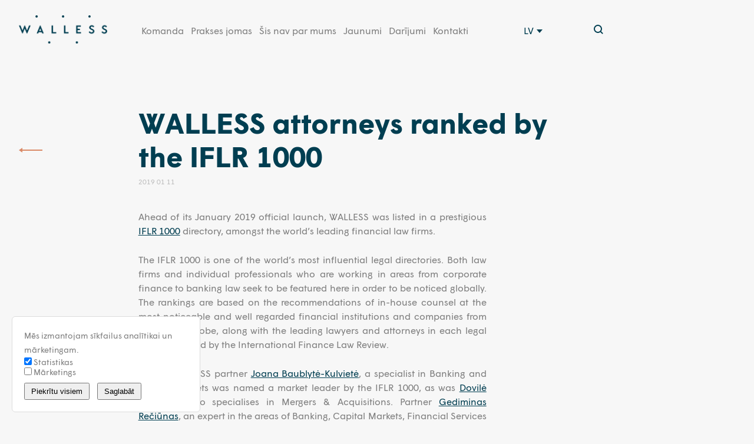

--- FILE ---
content_type: text/html; charset=UTF-8
request_url: https://walless.com/lv/jaunumi/walless-ranked-by-the-iflr-1000/
body_size: 16638
content:
<!doctype html>
<html dir="ltr" lang="lv-LV" prefix="og: https://ogp.me/ns#">

<head>
			<!-- Global site tag (gtag.js) - Google Analytics -->
		<script async src="https://www.googletagmanager.com/gtag/js?id=UA-82780609-14"></script>
		<script>
			window.dataLayer = window.dataLayer || [];

			function gtag() {
				dataLayer.push(arguments);
			}
			gtag('js', new Date());
			gtag('config', 'UA-82780609-14');
		</script>
			<meta charset="UTF-8">
	
	<link href="//www.google-analytics.com" rel="dns-prefetch">
	<meta http-equiv="X-UA-Compatible" content="IE=edge,chrome=1">
	<meta name="viewport" content="width=device-width, initial-scale=1.0">
	<link rel="apple-touch-icon-precomposed" sizes="57x57" href="https://walless.com/wp-content/themes/walless/assets/img/favicon/apple-touch-icon-57x57.png">
<link rel="apple-touch-icon-precomposed" sizes="114x114" href="https://walless.com/wp-content/themes/walless/assets/img/favicon/apple-touch-icon-114x114.png">
<link rel="apple-touch-icon-precomposed" sizes="72x72" href="https://walless.com/wp-content/themes/walless/assets/img/favicon/apple-touch-icon-72x72.png">
<link rel="apple-touch-icon-precomposed" sizes="144x144" href="https://walless.com/wp-content/themes/walless/assets/img/favicon/apple-touch-icon-144x144.png">
<link rel="apple-touch-icon-precomposed" sizes="60x60" href="https://walless.com/wp-content/themes/walless/assets/img/favicon/apple-touch-icon-60x60.png">
<link rel="apple-touch-icon-precomposed" sizes="120x120" href="https://walless.com/wp-content/themes/walless/assets/img/favicon/apple-touch-icon-120x120.png">
<link rel="apple-touch-icon-precomposed" sizes="76x76" href="https://walless.com/wp-content/themes/walless/assets/img/favicon/apple-touch-icon-76x76.png">
<link rel="apple-touch-icon-precomposed" sizes="152x152" href="https://walless.com/wp-content/themes/walless/assets/img/favicon/apple-touch-icon-152x152.png">
<link rel="icon" type="image/png" href="https://walless.com/wp-content/themes/walless/assets/img/favicon/favicon-196x196.png" sizes="196x196">
<link rel="icon" type="image/png" href="https://walless.com/wp-content/themes/walless/assets/img/favicon/favicon-96x96.png" sizes="96x96">
<link rel="icon" type="image/png" href="https://walless.com/wp-content/themes/walless/assets/img/favicon/favicon-32x32.png" sizes="32x32">
<link rel="icon" type="image/png" href="https://walless.com/wp-content/themes/walless/assets/img/favicon/favicon-16x16.png" sizes="16x16">
<meta name="application-name" content=" ">
<meta name="msapplication-TileColor" content="#FFFFFF">
<meta name="msapplication-TileImage" content="https://walless.com/wp-content/themes/wallessmstile-144x144.png">
<meta name="msapplication-square70x70logo" content="https://walless.com/wp-content/themes/wallessmstile-70x70.png">
<meta name="msapplication-square150x150logo" content="https://walless.com/wp-content/themes/wallessmstile-150x150.png">
<meta name="msapplication-wide310x150logo" content="https://walless.com/wp-content/themes/wallessmstile-310x150.png">
<meta name="msapplication-square310x310logo" content="https://walless.com/wp-content/themes/wallessmstile-310x310.png">
		<style>img:is([sizes="auto" i], [sizes^="auto," i]) { contain-intrinsic-size: 3000px 1500px }</style>
	<link rel="alternate" hreflang="en" href="https://walless.com/news/walless-ranked-by-the-iflr-1000/" />
<link rel="alternate" hreflang="et" href="https://walless.com/et/uudised/walless-ranked-by-the-iflr-1000/" />
<link rel="alternate" hreflang="lv" href="https://walless.com/lv/jaunumi/walless-ranked-by-the-iflr-1000/" />
<link rel="alternate" hreflang="lt" href="https://walless.com/lt/naujienos/walless-ranked-by-the-iflr-1000/" />
<link rel="alternate" hreflang="x-default" href="https://walless.com/news/walless-ranked-by-the-iflr-1000/" />

		<!-- All in One SEO 4.8.9 - aioseo.com -->
		<title>WALLESS attorneys ranked by the IFLR 1000 • Walless</title>
	<meta name="robots" content="max-image-preview:large" />
	<link rel="canonical" href="https://walless.com/news/walless-ranked-by-the-iflr-1000/" />
	<meta name="generator" content="All in One SEO (AIOSEO) 4.8.9" />
		<meta property="og:locale" content="lv_LV" />
		<meta property="og:site_name" content="Walless •" />
		<meta property="og:type" content="article" />
		<meta property="og:title" content="WALLESS attorneys ranked by the IFLR 1000 • Walless" />
		<meta property="og:url" content="https://walless.com/news/walless-ranked-by-the-iflr-1000/" />
		<meta property="og:image" content="https://walless.com/wp-content/uploads/2021/04/Group-1.png" />
		<meta property="og:image:secure_url" content="https://walless.com/wp-content/uploads/2021/04/Group-1.png" />
		<meta property="og:image:width" content="1200" />
		<meta property="og:image:height" content="630" />
		<meta property="article:published_time" content="2019-01-11T07:44:05+00:00" />
		<meta property="article:modified_time" content="2021-02-23T08:48:47+00:00" />
		<meta property="article:publisher" content="https://www.facebook.com/wallesslegal/" />
		<meta name="twitter:card" content="summary" />
		<meta name="twitter:title" content="WALLESS attorneys ranked by the IFLR 1000 • Walless" />
		<meta name="twitter:image" content="https://walless.com/wp-content/uploads/2021/04/Group-1.png" />
		<script type="application/ld+json" class="aioseo-schema">
			{"@context":"https:\/\/schema.org","@graph":[{"@type":"BreadcrumbList","@id":"https:\/\/walless.com\/lv\/jaunumi\/walless-ranked-by-the-iflr-1000\/#breadcrumblist","itemListElement":[{"@type":"ListItem","@id":"https:\/\/walless.com\/lv\/#listItem","position":1,"name":"Home","item":"https:\/\/walless.com\/lv\/","nextItem":{"@type":"ListItem","@id":"https:\/\/walless.com\/lv\/jaunumi\/#listItem","name":"Jaunumi"}},{"@type":"ListItem","@id":"https:\/\/walless.com\/lv\/jaunumi\/#listItem","position":2,"name":"Jaunumi","item":"https:\/\/walless.com\/lv\/jaunumi\/","nextItem":{"@type":"ListItem","@id":"https:\/\/walless.com\/lv\/countrynews\/lithuania-lv\/#listItem","name":"Lithuania"},"previousItem":{"@type":"ListItem","@id":"https:\/\/walless.com\/lv\/#listItem","name":"Home"}},{"@type":"ListItem","@id":"https:\/\/walless.com\/lv\/countrynews\/lithuania-lv\/#listItem","position":3,"name":"Lithuania","item":"https:\/\/walless.com\/lv\/countrynews\/lithuania-lv\/","nextItem":{"@type":"ListItem","@id":"https:\/\/walless.com\/lv\/jaunumi\/walless-ranked-by-the-iflr-1000\/#listItem","name":"WALLESS  attorneys ranked by the IFLR 1000"},"previousItem":{"@type":"ListItem","@id":"https:\/\/walless.com\/lv\/jaunumi\/#listItem","name":"Jaunumi"}},{"@type":"ListItem","@id":"https:\/\/walless.com\/lv\/jaunumi\/walless-ranked-by-the-iflr-1000\/#listItem","position":4,"name":"WALLESS  attorneys ranked by the IFLR 1000","previousItem":{"@type":"ListItem","@id":"https:\/\/walless.com\/lv\/countrynews\/lithuania-lv\/#listItem","name":"Lithuania"}}]},{"@type":"Organization","@id":"https:\/\/walless.com\/lv\/#organization","name":"Walless","url":"https:\/\/walless.com\/lv\/","logo":{"@type":"ImageObject","url":"https:\/\/walless.com\/wp-content\/uploads\/2018\/12\/logo.svg","@id":"https:\/\/walless.com\/lv\/jaunumi\/walless-ranked-by-the-iflr-1000\/#organizationLogo"},"image":{"@id":"https:\/\/walless.com\/lv\/jaunumi\/walless-ranked-by-the-iflr-1000\/#organizationLogo"},"sameAs":["https:\/\/www.facebook.com\/wallesslegal\/","https:\/\/www.linkedin.com\/company\/walless\/"]},{"@type":"WebPage","@id":"https:\/\/walless.com\/lv\/jaunumi\/walless-ranked-by-the-iflr-1000\/#webpage","url":"https:\/\/walless.com\/lv\/jaunumi\/walless-ranked-by-the-iflr-1000\/","name":"WALLESS attorneys ranked by the IFLR 1000 \u2022 Walless","inLanguage":"lv-LV","isPartOf":{"@id":"https:\/\/walless.com\/lv\/#website"},"breadcrumb":{"@id":"https:\/\/walless.com\/lv\/jaunumi\/walless-ranked-by-the-iflr-1000\/#breadcrumblist"},"datePublished":"2019-01-11T07:44:05+03:00","dateModified":"2021-02-23T08:48:47+03:00"},{"@type":"WebSite","@id":"https:\/\/walless.com\/lv\/#website","url":"https:\/\/walless.com\/lv\/","name":"Walless","inLanguage":"lv-LV","publisher":{"@id":"https:\/\/walless.com\/lv\/#organization"}}]}
		</script>
		<!-- All in One SEO -->


		<!-- This site uses the Google Analytics by MonsterInsights plugin v9.11.1 - Using Analytics tracking - https://www.monsterinsights.com/ -->
							<script src="//www.googletagmanager.com/gtag/js?id=G-GMD3M5SXK4"  data-cfasync="false" data-wpfc-render="false" type="text/javascript" async></script>
			<script data-cfasync="false" data-wpfc-render="false" type="text/javascript">
				var mi_version = '9.11.1';
				var mi_track_user = true;
				var mi_no_track_reason = '';
								var MonsterInsightsDefaultLocations = {"page_location":"https:\/\/walless.com\/lv\/jaunumi\/walless-ranked-by-the-iflr-1000\/"};
								if ( typeof MonsterInsightsPrivacyGuardFilter === 'function' ) {
					var MonsterInsightsLocations = (typeof MonsterInsightsExcludeQuery === 'object') ? MonsterInsightsPrivacyGuardFilter( MonsterInsightsExcludeQuery ) : MonsterInsightsPrivacyGuardFilter( MonsterInsightsDefaultLocations );
				} else {
					var MonsterInsightsLocations = (typeof MonsterInsightsExcludeQuery === 'object') ? MonsterInsightsExcludeQuery : MonsterInsightsDefaultLocations;
				}

								var disableStrs = [
										'ga-disable-G-GMD3M5SXK4',
									];

				/* Function to detect opted out users */
				function __gtagTrackerIsOptedOut() {
					for (var index = 0; index < disableStrs.length; index++) {
						if (document.cookie.indexOf(disableStrs[index] + '=true') > -1) {
							return true;
						}
					}

					return false;
				}

				/* Disable tracking if the opt-out cookie exists. */
				if (__gtagTrackerIsOptedOut()) {
					for (var index = 0; index < disableStrs.length; index++) {
						window[disableStrs[index]] = true;
					}
				}

				/* Opt-out function */
				function __gtagTrackerOptout() {
					for (var index = 0; index < disableStrs.length; index++) {
						document.cookie = disableStrs[index] + '=true; expires=Thu, 31 Dec 2099 23:59:59 UTC; path=/';
						window[disableStrs[index]] = true;
					}
				}

				if ('undefined' === typeof gaOptout) {
					function gaOptout() {
						__gtagTrackerOptout();
					}
				}
								window.dataLayer = window.dataLayer || [];

				window.MonsterInsightsDualTracker = {
					helpers: {},
					trackers: {},
				};
				if (mi_track_user) {
					function __gtagDataLayer() {
						dataLayer.push(arguments);
					}

					function __gtagTracker(type, name, parameters) {
						if (!parameters) {
							parameters = {};
						}

						if (parameters.send_to) {
							__gtagDataLayer.apply(null, arguments);
							return;
						}

						if (type === 'event') {
														parameters.send_to = monsterinsights_frontend.v4_id;
							var hookName = name;
							if (typeof parameters['event_category'] !== 'undefined') {
								hookName = parameters['event_category'] + ':' + name;
							}

							if (typeof MonsterInsightsDualTracker.trackers[hookName] !== 'undefined') {
								MonsterInsightsDualTracker.trackers[hookName](parameters);
							} else {
								__gtagDataLayer('event', name, parameters);
							}
							
						} else {
							__gtagDataLayer.apply(null, arguments);
						}
					}

					__gtagTracker('js', new Date());
					__gtagTracker('set', {
						'developer_id.dZGIzZG': true,
											});
					if ( MonsterInsightsLocations.page_location ) {
						__gtagTracker('set', MonsterInsightsLocations);
					}
										__gtagTracker('config', 'G-GMD3M5SXK4', {"forceSSL":"true","link_attribution":"true"} );
										window.gtag = __gtagTracker;										(function () {
						/* https://developers.google.com/analytics/devguides/collection/analyticsjs/ */
						/* ga and __gaTracker compatibility shim. */
						var noopfn = function () {
							return null;
						};
						var newtracker = function () {
							return new Tracker();
						};
						var Tracker = function () {
							return null;
						};
						var p = Tracker.prototype;
						p.get = noopfn;
						p.set = noopfn;
						p.send = function () {
							var args = Array.prototype.slice.call(arguments);
							args.unshift('send');
							__gaTracker.apply(null, args);
						};
						var __gaTracker = function () {
							var len = arguments.length;
							if (len === 0) {
								return;
							}
							var f = arguments[len - 1];
							if (typeof f !== 'object' || f === null || typeof f.hitCallback !== 'function') {
								if ('send' === arguments[0]) {
									var hitConverted, hitObject = false, action;
									if ('event' === arguments[1]) {
										if ('undefined' !== typeof arguments[3]) {
											hitObject = {
												'eventAction': arguments[3],
												'eventCategory': arguments[2],
												'eventLabel': arguments[4],
												'value': arguments[5] ? arguments[5] : 1,
											}
										}
									}
									if ('pageview' === arguments[1]) {
										if ('undefined' !== typeof arguments[2]) {
											hitObject = {
												'eventAction': 'page_view',
												'page_path': arguments[2],
											}
										}
									}
									if (typeof arguments[2] === 'object') {
										hitObject = arguments[2];
									}
									if (typeof arguments[5] === 'object') {
										Object.assign(hitObject, arguments[5]);
									}
									if ('undefined' !== typeof arguments[1].hitType) {
										hitObject = arguments[1];
										if ('pageview' === hitObject.hitType) {
											hitObject.eventAction = 'page_view';
										}
									}
									if (hitObject) {
										action = 'timing' === arguments[1].hitType ? 'timing_complete' : hitObject.eventAction;
										hitConverted = mapArgs(hitObject);
										__gtagTracker('event', action, hitConverted);
									}
								}
								return;
							}

							function mapArgs(args) {
								var arg, hit = {};
								var gaMap = {
									'eventCategory': 'event_category',
									'eventAction': 'event_action',
									'eventLabel': 'event_label',
									'eventValue': 'event_value',
									'nonInteraction': 'non_interaction',
									'timingCategory': 'event_category',
									'timingVar': 'name',
									'timingValue': 'value',
									'timingLabel': 'event_label',
									'page': 'page_path',
									'location': 'page_location',
									'title': 'page_title',
									'referrer' : 'page_referrer',
								};
								for (arg in args) {
																		if (!(!args.hasOwnProperty(arg) || !gaMap.hasOwnProperty(arg))) {
										hit[gaMap[arg]] = args[arg];
									} else {
										hit[arg] = args[arg];
									}
								}
								return hit;
							}

							try {
								f.hitCallback();
							} catch (ex) {
							}
						};
						__gaTracker.create = newtracker;
						__gaTracker.getByName = newtracker;
						__gaTracker.getAll = function () {
							return [];
						};
						__gaTracker.remove = noopfn;
						__gaTracker.loaded = true;
						window['__gaTracker'] = __gaTracker;
					})();
									} else {
										console.log("");
					(function () {
						function __gtagTracker() {
							return null;
						}

						window['__gtagTracker'] = __gtagTracker;
						window['gtag'] = __gtagTracker;
					})();
									}
			</script>
							<!-- / Google Analytics by MonsterInsights -->
		<link rel='stylesheet' id='wp-block-library-css' href='https://walless.com/wp-includes/css/dist/block-library/style.min.css?ver=a4d9da3f42bc2a797de1ec5c486aa6df' media='all' />
<style id='classic-theme-styles-inline-css' type='text/css'>
/*! This file is auto-generated */
.wp-block-button__link{color:#fff;background-color:#32373c;border-radius:9999px;box-shadow:none;text-decoration:none;padding:calc(.667em + 2px) calc(1.333em + 2px);font-size:1.125em}.wp-block-file__button{background:#32373c;color:#fff;text-decoration:none}
</style>
<style id='global-styles-inline-css' type='text/css'>
:root{--wp--preset--aspect-ratio--square: 1;--wp--preset--aspect-ratio--4-3: 4/3;--wp--preset--aspect-ratio--3-4: 3/4;--wp--preset--aspect-ratio--3-2: 3/2;--wp--preset--aspect-ratio--2-3: 2/3;--wp--preset--aspect-ratio--16-9: 16/9;--wp--preset--aspect-ratio--9-16: 9/16;--wp--preset--color--black: #000000;--wp--preset--color--cyan-bluish-gray: #abb8c3;--wp--preset--color--white: #ffffff;--wp--preset--color--pale-pink: #f78da7;--wp--preset--color--vivid-red: #cf2e2e;--wp--preset--color--luminous-vivid-orange: #ff6900;--wp--preset--color--luminous-vivid-amber: #fcb900;--wp--preset--color--light-green-cyan: #7bdcb5;--wp--preset--color--vivid-green-cyan: #00d084;--wp--preset--color--pale-cyan-blue: #8ed1fc;--wp--preset--color--vivid-cyan-blue: #0693e3;--wp--preset--color--vivid-purple: #9b51e0;--wp--preset--gradient--vivid-cyan-blue-to-vivid-purple: linear-gradient(135deg,rgba(6,147,227,1) 0%,rgb(155,81,224) 100%);--wp--preset--gradient--light-green-cyan-to-vivid-green-cyan: linear-gradient(135deg,rgb(122,220,180) 0%,rgb(0,208,130) 100%);--wp--preset--gradient--luminous-vivid-amber-to-luminous-vivid-orange: linear-gradient(135deg,rgba(252,185,0,1) 0%,rgba(255,105,0,1) 100%);--wp--preset--gradient--luminous-vivid-orange-to-vivid-red: linear-gradient(135deg,rgba(255,105,0,1) 0%,rgb(207,46,46) 100%);--wp--preset--gradient--very-light-gray-to-cyan-bluish-gray: linear-gradient(135deg,rgb(238,238,238) 0%,rgb(169,184,195) 100%);--wp--preset--gradient--cool-to-warm-spectrum: linear-gradient(135deg,rgb(74,234,220) 0%,rgb(151,120,209) 20%,rgb(207,42,186) 40%,rgb(238,44,130) 60%,rgb(251,105,98) 80%,rgb(254,248,76) 100%);--wp--preset--gradient--blush-light-purple: linear-gradient(135deg,rgb(255,206,236) 0%,rgb(152,150,240) 100%);--wp--preset--gradient--blush-bordeaux: linear-gradient(135deg,rgb(254,205,165) 0%,rgb(254,45,45) 50%,rgb(107,0,62) 100%);--wp--preset--gradient--luminous-dusk: linear-gradient(135deg,rgb(255,203,112) 0%,rgb(199,81,192) 50%,rgb(65,88,208) 100%);--wp--preset--gradient--pale-ocean: linear-gradient(135deg,rgb(255,245,203) 0%,rgb(182,227,212) 50%,rgb(51,167,181) 100%);--wp--preset--gradient--electric-grass: linear-gradient(135deg,rgb(202,248,128) 0%,rgb(113,206,126) 100%);--wp--preset--gradient--midnight: linear-gradient(135deg,rgb(2,3,129) 0%,rgb(40,116,252) 100%);--wp--preset--font-size--small: 13px;--wp--preset--font-size--medium: 20px;--wp--preset--font-size--large: 36px;--wp--preset--font-size--x-large: 42px;--wp--preset--spacing--20: 0.44rem;--wp--preset--spacing--30: 0.67rem;--wp--preset--spacing--40: 1rem;--wp--preset--spacing--50: 1.5rem;--wp--preset--spacing--60: 2.25rem;--wp--preset--spacing--70: 3.38rem;--wp--preset--spacing--80: 5.06rem;--wp--preset--shadow--natural: 6px 6px 9px rgba(0, 0, 0, 0.2);--wp--preset--shadow--deep: 12px 12px 50px rgba(0, 0, 0, 0.4);--wp--preset--shadow--sharp: 6px 6px 0px rgba(0, 0, 0, 0.2);--wp--preset--shadow--outlined: 6px 6px 0px -3px rgba(255, 255, 255, 1), 6px 6px rgba(0, 0, 0, 1);--wp--preset--shadow--crisp: 6px 6px 0px rgba(0, 0, 0, 1);}:where(.is-layout-flex){gap: 0.5em;}:where(.is-layout-grid){gap: 0.5em;}body .is-layout-flex{display: flex;}.is-layout-flex{flex-wrap: wrap;align-items: center;}.is-layout-flex > :is(*, div){margin: 0;}body .is-layout-grid{display: grid;}.is-layout-grid > :is(*, div){margin: 0;}:where(.wp-block-columns.is-layout-flex){gap: 2em;}:where(.wp-block-columns.is-layout-grid){gap: 2em;}:where(.wp-block-post-template.is-layout-flex){gap: 1.25em;}:where(.wp-block-post-template.is-layout-grid){gap: 1.25em;}.has-black-color{color: var(--wp--preset--color--black) !important;}.has-cyan-bluish-gray-color{color: var(--wp--preset--color--cyan-bluish-gray) !important;}.has-white-color{color: var(--wp--preset--color--white) !important;}.has-pale-pink-color{color: var(--wp--preset--color--pale-pink) !important;}.has-vivid-red-color{color: var(--wp--preset--color--vivid-red) !important;}.has-luminous-vivid-orange-color{color: var(--wp--preset--color--luminous-vivid-orange) !important;}.has-luminous-vivid-amber-color{color: var(--wp--preset--color--luminous-vivid-amber) !important;}.has-light-green-cyan-color{color: var(--wp--preset--color--light-green-cyan) !important;}.has-vivid-green-cyan-color{color: var(--wp--preset--color--vivid-green-cyan) !important;}.has-pale-cyan-blue-color{color: var(--wp--preset--color--pale-cyan-blue) !important;}.has-vivid-cyan-blue-color{color: var(--wp--preset--color--vivid-cyan-blue) !important;}.has-vivid-purple-color{color: var(--wp--preset--color--vivid-purple) !important;}.has-black-background-color{background-color: var(--wp--preset--color--black) !important;}.has-cyan-bluish-gray-background-color{background-color: var(--wp--preset--color--cyan-bluish-gray) !important;}.has-white-background-color{background-color: var(--wp--preset--color--white) !important;}.has-pale-pink-background-color{background-color: var(--wp--preset--color--pale-pink) !important;}.has-vivid-red-background-color{background-color: var(--wp--preset--color--vivid-red) !important;}.has-luminous-vivid-orange-background-color{background-color: var(--wp--preset--color--luminous-vivid-orange) !important;}.has-luminous-vivid-amber-background-color{background-color: var(--wp--preset--color--luminous-vivid-amber) !important;}.has-light-green-cyan-background-color{background-color: var(--wp--preset--color--light-green-cyan) !important;}.has-vivid-green-cyan-background-color{background-color: var(--wp--preset--color--vivid-green-cyan) !important;}.has-pale-cyan-blue-background-color{background-color: var(--wp--preset--color--pale-cyan-blue) !important;}.has-vivid-cyan-blue-background-color{background-color: var(--wp--preset--color--vivid-cyan-blue) !important;}.has-vivid-purple-background-color{background-color: var(--wp--preset--color--vivid-purple) !important;}.has-black-border-color{border-color: var(--wp--preset--color--black) !important;}.has-cyan-bluish-gray-border-color{border-color: var(--wp--preset--color--cyan-bluish-gray) !important;}.has-white-border-color{border-color: var(--wp--preset--color--white) !important;}.has-pale-pink-border-color{border-color: var(--wp--preset--color--pale-pink) !important;}.has-vivid-red-border-color{border-color: var(--wp--preset--color--vivid-red) !important;}.has-luminous-vivid-orange-border-color{border-color: var(--wp--preset--color--luminous-vivid-orange) !important;}.has-luminous-vivid-amber-border-color{border-color: var(--wp--preset--color--luminous-vivid-amber) !important;}.has-light-green-cyan-border-color{border-color: var(--wp--preset--color--light-green-cyan) !important;}.has-vivid-green-cyan-border-color{border-color: var(--wp--preset--color--vivid-green-cyan) !important;}.has-pale-cyan-blue-border-color{border-color: var(--wp--preset--color--pale-cyan-blue) !important;}.has-vivid-cyan-blue-border-color{border-color: var(--wp--preset--color--vivid-cyan-blue) !important;}.has-vivid-purple-border-color{border-color: var(--wp--preset--color--vivid-purple) !important;}.has-vivid-cyan-blue-to-vivid-purple-gradient-background{background: var(--wp--preset--gradient--vivid-cyan-blue-to-vivid-purple) !important;}.has-light-green-cyan-to-vivid-green-cyan-gradient-background{background: var(--wp--preset--gradient--light-green-cyan-to-vivid-green-cyan) !important;}.has-luminous-vivid-amber-to-luminous-vivid-orange-gradient-background{background: var(--wp--preset--gradient--luminous-vivid-amber-to-luminous-vivid-orange) !important;}.has-luminous-vivid-orange-to-vivid-red-gradient-background{background: var(--wp--preset--gradient--luminous-vivid-orange-to-vivid-red) !important;}.has-very-light-gray-to-cyan-bluish-gray-gradient-background{background: var(--wp--preset--gradient--very-light-gray-to-cyan-bluish-gray) !important;}.has-cool-to-warm-spectrum-gradient-background{background: var(--wp--preset--gradient--cool-to-warm-spectrum) !important;}.has-blush-light-purple-gradient-background{background: var(--wp--preset--gradient--blush-light-purple) !important;}.has-blush-bordeaux-gradient-background{background: var(--wp--preset--gradient--blush-bordeaux) !important;}.has-luminous-dusk-gradient-background{background: var(--wp--preset--gradient--luminous-dusk) !important;}.has-pale-ocean-gradient-background{background: var(--wp--preset--gradient--pale-ocean) !important;}.has-electric-grass-gradient-background{background: var(--wp--preset--gradient--electric-grass) !important;}.has-midnight-gradient-background{background: var(--wp--preset--gradient--midnight) !important;}.has-small-font-size{font-size: var(--wp--preset--font-size--small) !important;}.has-medium-font-size{font-size: var(--wp--preset--font-size--medium) !important;}.has-large-font-size{font-size: var(--wp--preset--font-size--large) !important;}.has-x-large-font-size{font-size: var(--wp--preset--font-size--x-large) !important;}
:where(.wp-block-post-template.is-layout-flex){gap: 1.25em;}:where(.wp-block-post-template.is-layout-grid){gap: 1.25em;}
:where(.wp-block-columns.is-layout-flex){gap: 2em;}:where(.wp-block-columns.is-layout-grid){gap: 2em;}
:root :where(.wp-block-pullquote){font-size: 1.5em;line-height: 1.6;}
</style>
<link data-minify="1" rel='stylesheet' id='bluejuice-cookie-consent-css-css' href='https://walless.com/wp-content/cache/min/1/wp-content/plugins/bluejuice-consent/style.css?ver=1763211670' media='all' />
<link data-minify="1" rel='stylesheet' id='mailerlite_forms.css-css' href='https://walless.com/wp-content/cache/min/1/wp-content/plugins/official-mailerlite-sign-up-forms/assets/css/mailerlite_forms.css?ver=1763211670' media='all' />
<link rel='stylesheet' id='wpml-legacy-dropdown-0-css' href='https://walless.com/wp-content/plugins/sitepress-multilingual-cms/templates/language-switchers/legacy-dropdown/style.min.css?ver=1' media='all' />
<link data-minify="1" rel='stylesheet' id='html5blank-css' href='https://walless.com/wp-content/cache/min/1/wp-content/themes/walless/assets/sass/style.css?ver=1763211670' media='all' />
<script type="text/javascript" src="https://walless.com/wp-includes/js/jquery/jquery.min.js?ver=3.7.1" id="jquery-core-js"></script>
<script type="text/javascript" src="https://walless.com/wp-includes/js/jquery/jquery-migrate.min.js?ver=3.4.1" id="jquery-migrate-js" data-rocket-defer defer></script>
<script type="text/javascript" src="https://walless.com/wp-content/themes/walless/assets/js/min/jquery.fullpage.min.js?ver=1" id="fullpage-js" data-rocket-defer defer></script>
<script type="text/javascript" src="https://walless.com/wp-content/themes/walless/assets/js/min/slick.min.js?ver=1" id="slick-js" data-rocket-defer defer></script>
<script type="text/javascript" src="https://walless.com/wp-content/themes/walless/assets/js/min/jquery.nice-select.min.js?ver=1" id="nice-select-js" data-rocket-defer defer></script>
<script type="text/javascript" src="https://walless.com/wp-content/themes/walless/assets/js/min/magnific-popup.min.js?ver=1" id="magnific-js" data-rocket-defer defer></script>
<script type="text/javascript" src="https://walless.com/wp-content/themes/walless/assets/js/min/atc.min.js?ver=1" id="atc-js" data-rocket-defer defer></script>
<script type="text/javascript" src="https://walless.com/wp-content/themes/walless/assets/js/min/simplebar.js?ver=1" id="simplebar-js" data-rocket-defer defer></script>
<script type="text/javascript" src="https://walless.com/wp-content/themes/walless/assets/js/go-back.js?ver=1" id="goback-js" data-rocket-defer defer></script>
<script type="text/javascript" src="https://walless.com/wp-content/plugins/google-analytics-for-wordpress/assets/js/frontend-gtag.min.js?ver=9.11.1" id="monsterinsights-frontend-script-js" async="async" data-wp-strategy="async"></script>
<script data-cfasync="false" data-wpfc-render="false" type="text/javascript" id='monsterinsights-frontend-script-js-extra'>/* <![CDATA[ */
var monsterinsights_frontend = {"js_events_tracking":"true","download_extensions":"doc,pdf,ppt,zip,xls,docx,pptx,xlsx","inbound_paths":"[{\"path\":\"\\\/go\\\/\",\"label\":\"affiliate\"},{\"path\":\"\\\/recommend\\\/\",\"label\":\"affiliate\"}]","home_url":"https:\/\/walless.com\/lv\/","hash_tracking":"false","v4_id":"G-GMD3M5SXK4"};/* ]]> */
</script>
<script type="text/javascript" src="https://walless.com/wp-content/plugins/sitepress-multilingual-cms/templates/language-switchers/legacy-dropdown/script.min.js?ver=1" id="wpml-legacy-dropdown-0-js" data-rocket-defer defer></script>
<link rel="https://api.w.org/" href="https://walless.com/lv/wp-json/" /><link rel="alternate" title="JSON" type="application/json" href="https://walless.com/lv/wp-json/wp/v2/news/13903" /><link rel="alternate" title="oEmbed (JSON)" type="application/json+oembed" href="https://walless.com/lv/wp-json/oembed/1.0/embed?url=https%3A%2F%2Fwalless.com%2Flv%2Fjaunumi%2Fwalless-ranked-by-the-iflr-1000%2F" />
<link rel="alternate" title="oEmbed (XML)" type="text/xml+oembed" href="https://walless.com/lv/wp-json/oembed/1.0/embed?url=https%3A%2F%2Fwalless.com%2Flv%2Fjaunumi%2Fwalless-ranked-by-the-iflr-1000%2F&#038;format=xml" />
<meta name="generator" content="WPML ver:4.7.0 stt:1,15,31,32;" />
            <!-- MailerLite Universal -->
            <script>
                (function (m, a, i, l, e, r) {
                    m['MailerLiteObject'] = e;

                    function f() {
                        var c = {a: arguments, q: []};
                        var r = this.push(c);
                        return "number" != typeof r ? r : f.bind(c.q);
                    }

                    f.q = f.q || [];
                    m[e] = m[e] || f.bind(f.q);
                    m[e].q = m[e].q || f.q;
                    r = a.createElement(i);
                    var _ = a.getElementsByTagName(i)[0];
                    r.async = 1;
                    r.src = l + '?' + (~~(new Date().getTime() / 10000000));
                    _.parentNode.insertBefore(r, _);
                })(window, document, 'script', 'https://static.mailerlite.com/js/universal.js', 'ml');

                var ml_account = ml('accounts', '431551', 'e8n1u5e4i5', 'load');
            </script>
            <!-- End MailerLite Universal -->
            <style>
        .marquee-container {
            overflow: hidden;
            white-space: nowrap;
            width: 100%;
            background: #f9f9f9;
            border-bottom: 1px solid #eee;
            padding: 10px 0;
            position: fixed;
            top: 0;
            left: 0;
            right: 0;
            z-index: 999;
        }

        .marquee {
            display: inline-block;
            padding-left: 100%;
            animation: marquee 20s linear infinite;
            color: #333;
            position: relative;
        }

        .marquee.paused {
            animation-play-state: paused;
        }

        @keyframes marquee {
            from { transform: translateX(0); }
            to { transform: translateX(-100%); }
        }

        .popover {
            position: fixed;
            top: 40px;
            left: 50%;
            transform: translateX(-50%);
            background: #fff;
            border: 1px solid #ddd;
            border-radius: 4px;
            padding: 20px;
            box-shadow: 0 4px 8px rgba(0,0,0,0.1);
            z-index: 1000;
            max-width: 800px;
            width: 90%;
            display: none;
            margin-top: 10px;
            text-align: left;
            white-space: normal;
            line-height: 1.6;
        }

        .popover.show {
            display: block;
        }

        .popover-title {
            font-weight: bold;
            margin-bottom: 10px;
        }

        .popover-content {
            margin-top: 10px;
        }

        #more-info-link {
            color: #0066cc;
            text-decoration: underline;
            cursor: pointer;
            margin-left: 5px;
        }

        body {
            margin-top: 50px;
        }

        @media (max-width: 768px) {
            .popover {
                width: 95%;
                margin: 10px auto;
                font-size: 14px;
            }
        }
    </style>
    <link rel="icon" href="https://walless.com/wp-content/uploads/2025/10/cropped-favicon-walles-32x32.png" sizes="32x32" />
<link rel="icon" href="https://walless.com/wp-content/uploads/2025/10/cropped-favicon-walles-192x192.png" sizes="192x192" />
<link rel="apple-touch-icon" href="https://walless.com/wp-content/uploads/2025/10/cropped-favicon-walles-180x180.png" />
<meta name="msapplication-TileImage" content="https://walless.com/wp-content/uploads/2025/10/cropped-favicon-walles-270x270.png" />
		<style type="text/css" id="wp-custom-css">
			.nice-select-search-box {
	display: none !important;
}
.input-group .nice-select.has-multiple .current {
	background: #ffffff;
}
.d-block {
	display: block;
}
.w-100 {
	width: 100% !important;
}
span[data-name="diet-select"] {
	height: unset;
	width: 100%;
}
.register-form .input-group label {
	box-shadow: none;
	position: relative;
}
.nice-select.has-multiple .list {
	z-index: 2;
	width: 100% !important;
}
.page-template-template-register .xl-8-12 {
	z-index: 2;
}
.circle--2 {
	top: -10px;
}
.circle--4 {
	left: 32%;
}
.single-select-wrapper + .wpcf7-form-control-wrap {
	width: 100% !important;
}
.single-select-wrapper + .wpcf7-form-control-wrap .nice-select:not(.has-multiple) .current {
	background: unset !important;
	border: none;
    padding-top: 6px !important;
}
.single-select-wrapper + .wpcf7-form-control-wrap .current + div + ul {
	background: #f7f7f7 !important;
}
.single-select-wrapper + .wpcf7-form-control-wrap .current + div + ul li{
	background: unset !important;
	color: #7f7f7f !important;
}
.single-select-wrapper + .wpcf7-form-control-wrap .nice-select.has-multiple {
	min-height: 40px !important;
	padding: 3px 10px 2px !important;
}

.single-select-wrapper + .wpcf7-form-control-wrap .nice-select.has-multiple .multiple-options {
	font-size: 16px;
	color: #979797;
	line-height:24px;
	padding-top: 3px;
}
.single-select-wrapper + .wpcf7-form-control-wrap .nice-select.has-multiple::after {
	margin-top: -10px !important;
}
.single-select-wrapper + .wpcf7-form-control-wrap::before, .register-form .input-group label::before {
	content: "";
    background: #DBDBDB;
	display: block;
	width: 90px;
	height: 1px;
		height: 0.05em;
    box-sizing: border-box; 
    transform: translateZ(0);
	position: absolute;
	    bottom: 0px;
    z-index: 1;
}
.wpcf7-form-control-wrap::after {
	    display: block;
		height: 0.05em;
    box-sizing: border-box; 
    transform: translateZ(0);
}
@media print {
  /* Reset all positioning */
  * {
    position: static !important;
    float: none !important;
    overflow: visible !important;
  }
  
  /* Basic document settings */
  html, body {
    width: 100% !important;
    margin: 0 !important;
    padding: 0 !important;
    height: auto !important;
  }
  
  /* Reset all containers to behave properly */
  div, section, article, header,  main {
    display: block !important;
    width: 100% !important;
    height: auto !important;
    margin: 0 !important;
    padding: 0 !important;
    page-break-inside: auto;
  }
  
  
  /* Ensure proper page layout */
  @page {
    size: A4;
		margin: 1.5cm;
  }
  
  /* Hide all navigation and controls */
  nav, button, footer, [role="navigation"], [role="menu"], .search-expand, .logo, .wt-cli-cookie-bar-container, .marquee-container  {
    display: none !important;
  }
	
	#page-container {
    padding-top: 0px !important;
}
	
  /* Target the page container directly */
  #page-container {
    margin-top: -1.5cm !important; /* Try a negative margin to pull content up */
    padding-top: 0 !important;
  }
  
  /* Target direct children of page-container */
  #page-container > * {
    margin-top: 0 !important;
    padding-top: 0 !important;
  }
  
  /* Force first element inside page-container to top */
  #page-container > *:first-child {
    margin-top: 0 !important;
    padding-top: 0 !important;
  }
  
  /* Alternative approach - set a fixed position for the container */
  #page-container {
    position: absolute !important;
    top: 0 !important;
  }

	
}

@media all and (max-width: 568px) {
    body {
        padding-bottom:180px;
    }
}
.input-group .single-select-wrapper + .wpcf7-form-control-wrap .nice-select:not(.has-multiple) .current {
	transform: none !important;
	font-size: 16px !important;
}
.register-form .input-group label.single-select-wrapper::before {
	width: 100%;
}

/* .register-form .input-group p {
	line-height: 14px;
} */
@media all and (max-width: 1023px) {
	.mobile-menu .bg-mobile-menu, header {
		top: 40px;
	}
	header {
		z-index: 10000;
	}
}

@media (min-width: 569px) {
  .team-list {
		display: grid;
    grid-template-columns: repeat(2, 1fr);
  }
}

@media (min-width: 769px) {
  .team-list {
    grid-template-columns: repeat(3, 1fr);
  }
}

@media (min-width: 1281px) {
  .team-list {
    grid-template-columns: repeat(4, 1fr);
  }
}
.marquee-container {display:none!important;}
@media (max-width: 1023px) {
    .mobile-menu .bg-mobile-menu, header {
        top: 0px!important;
    }
}		</style>
		<meta name="generator" content="WP Rocket 3.18.2" data-wpr-features="wpr_defer_js wpr_minify_css wpr_preload_links wpr_desktop" /></head>

<body data-rsssl=1 class="wp-singular news-template-default single single-news postid-13903 wp-theme-walless walless-ranked-by-the-iflr-1000 lv">
	<div id="page-container" >
		<header data-rocket-location-hash="376287218b6ead3b5b6fc67b7e0c0376">
						<div data-rocket-location-hash="5e76aa31816f1c56c9c579042db019cb" class="grid">
				<div class="row hide-xs-mobile">
					<div class="col md-2-12 sm-3-12">
																			<a class="logo" href="https://walless.com/lv/">
								<img src="https://walless.com/wp-content/uploads/2021/01/Walless.png" alt="">
							</a>
											</div>
					<div class="col md-6-12 lg-7-12 no-relative sm-7-12">
													<div class="hide-mobile header__middle">
								<nav id="header-nav">
									<ul class="nav-menu"><li id="menu-item-13416" class="menu-item menu-item-type-post_type menu-item-object-page menu-item-13416"><a href="https://walless.com/lv/komanda/">Komanda</a></li>
<li id="menu-item-13417" class="menu-item menu-item-type-post_type menu-item-object-page menu-item-13417"><a href="https://walless.com/lv/prakses-jomas/">Prakses jomas</a></li>
<li id="menu-item-13418" class="menu-item menu-item-type-post_type menu-item-object-page menu-item-13418"><a href="https://walless.com/lv/sis-nav-par-mums/">Šis nav par mums</a></li>
<li id="menu-item-15218" class="menu-item menu-item-type-post_type_archive menu-item-object-news menu-item-15218"><a href="https://walless.com/lv/jaunumi/">Jaunumi</a></li>
<li id="menu-item-70108" class="menu-item menu-item-type-post_type menu-item-object-page menu-item-70108"><a href="https://walless.com/lv/darijumi/">Darījumi</a></li>
<li id="menu-item-13420" class="menu-item menu-item-type-post_type menu-item-object-page menu-item-13420"><a href="https://walless.com/lv/kontakti/">Kontakti</a></li>
</ul>								</nav>
								
    <div class="header__lang-switcher lang-switcher lang-switcher--dropdown">
              <span class="current">lv</span>
            <ul>
                  <li>
            <a href="https://walless.com/news/walless-ranked-by-the-iflr-1000/" > en</a>
          </li>
                  <li>
            <a href="https://walless.com/et/uudised/walless-ranked-by-the-iflr-1000/" > et</a>
          </li>
                  <li>
            <a href="https://walless.com/lt/naujienos/walless-ranked-by-the-iflr-1000/" > lt</a>
          </li>
              </ul>
    </div>
  

							</div>
							<div class="hamburger"></div>
											</div>
					<div class="col md-4-12 lg-3-12 search-header sm-2-12">
						<div class="search-expand">
							<div class="search-b">
								<svg width="16px" height="16px" viewBox="0 0 16 16" version="1.1" xmlns="http://www.w3.org/2000/svg" xmlns:xlink="http://www.w3.org/1999/xlink">
									<g id="Symbols" stroke="none" stroke-width="1" fill="none" fill-rule="evenodd">
										<g id="header" transform="translate(-1221.000000, -42.000000)" fill-rule="nonzero" stroke="#003E51" stroke-width="2">
											<path d="M1232.24264,53.2426407 L1236.24264,57.2426407 L1232.24264,53.2426407 C1231.15685,54.3284271 1229.65685,55 1228,55 C1224.68629,55 1222,52.3137085 1222,49 C1222,45.6862915 1224.68629,43 1228,43 C1231.31371,43 1234,45.6862915 1234,49 C1234,50.6568542 1233.32843,52.1568542 1232.24264,53.2426407 Z" id="Combined-Shape"></path>
										</g>
									</g>
								</svg>
							</div>
							<div class="search-form">
								<form role="search" method="get" id="searchform" class="searchform" action="https://walless.com/lv/">
				<div>
					<label class="screen-reader-text" for="s">Search for:</label>
					<input type="text" value="" name="s" id="s" />
					<input type="submit" id="searchsubmit" value="Search" />
				</div>
			</form>							</div>
						</div>
					</div>
				</div>
				<div class="row show-xs-mobile">
					<div class="col md-2-12 sm-3-12 xs-3-12">
													<div class="hide-mobile">
								<ul class="nav-menu"><li class="menu-item menu-item-type-post_type menu-item-object-page menu-item-13416"><a href="https://walless.com/lv/komanda/">Komanda</a></li>
<li class="menu-item menu-item-type-post_type menu-item-object-page menu-item-13417"><a href="https://walless.com/lv/prakses-jomas/">Prakses jomas</a></li>
<li class="menu-item menu-item-type-post_type menu-item-object-page menu-item-13418"><a href="https://walless.com/lv/sis-nav-par-mums/">Šis nav par mums</a></li>
<li class="menu-item menu-item-type-post_type_archive menu-item-object-news menu-item-15218"><a href="https://walless.com/lv/jaunumi/">Jaunumi</a></li>
<li class="menu-item menu-item-type-post_type menu-item-object-page menu-item-70108"><a href="https://walless.com/lv/darijumi/">Darījumi</a></li>
<li class="menu-item menu-item-type-post_type menu-item-object-page menu-item-13420"><a href="https://walless.com/lv/kontakti/">Kontakti</a></li>
</ul>							</div>
							<div class="show-mobile">
								<div class="hamburger"></div>
							</div>
											</div>
					<div class="col md-7-12 sm-7-12 xs-6-12">
																			<a class="logo" href="https://walless.com/lv/">
								<img src="https://walless.com/wp-content/uploads/2021/01/Walless.png" alt="">
							</a>
											</div>
					<div class="col md-3-12 search-header sm-2-12 xs-3-12">
						<div class="search-expand">
							<div class="search-b">
								<svg width="16px" height="16px" viewBox="0 0 16 16" version="1.1" xmlns="http://www.w3.org/2000/svg" xmlns:xlink="http://www.w3.org/1999/xlink">
									<g id="Symbols" stroke="none" stroke-width="1" fill="none" fill-rule="evenodd">
										<g id="header" transform="translate(-1221.000000, -42.000000)" fill-rule="nonzero" stroke="#003E51" stroke-width="2">
											<path d="M1232.24264,53.2426407 L1236.24264,57.2426407 L1232.24264,53.2426407 C1231.15685,54.3284271 1229.65685,55 1228,55 C1224.68629,55 1222,52.3137085 1222,49 C1222,45.6862915 1224.68629,43 1228,43 C1231.31371,43 1234,45.6862915 1234,49 C1234,50.6568542 1233.32843,52.1568542 1232.24264,53.2426407 Z" id="Combined-Shape"></path>
										</g>
									</g>
								</svg>
							</div>
							<div class="search-form">
								<form role="search" method="get" id="searchform" class="searchform" action="https://walless.com/lv/">
				<div>
					<label class="screen-reader-text" for="s">Search for:</label>
					<input type="text" value="" name="s" id="s" />
					<input type="submit" id="searchsubmit" value="Search" />
				</div>
			</form>							</div>
						</div>
					</div>
				</div>
			</div>
		</header>
		<div data-rocket-location-hash="dccd053b61da940a5cdebe0fef74ba87" class="search-mobile show-mobile">
			<div data-rocket-location-hash="a2554fdc4b75feb1a0fe30ece0d35387" class="bg-search">
				<div class="search-form">
					<form role="search" method="get" id="searchform" class="searchform" action="https://walless.com/lv/">
				<div>
					<label class="screen-reader-text" for="s">Search for:</label>
					<input type="text" value="" name="s" id="s" />
					<input type="submit" id="searchsubmit" value="Search" />
				</div>
			</form>				</div>
			</div>
		</div>
		<div data-rocket-location-hash="24b9931fa11f71c4ac5b1f2a08c74dca" class="mobile-menu">
			<div data-rocket-location-hash="a8303d48055541347a88793700bd291b" class="bg-mobile-menu"></div>
			<div data-rocket-location-hash="ba8ee832d390dc1be2a4a2411cc21799" class="grid">
				<div class="row">
					<div class="col md-8-12 lg-7-12 lg-push-left-2-12 sm-9-12 sm-push-left-3-12">
						<nav id="mobile-nav">
							<ul class="nav-menu"><li class="menu-item menu-item-type-post_type menu-item-object-page menu-item-13416"><a href="https://walless.com/lv/komanda/">Komanda</a></li>
<li class="menu-item menu-item-type-post_type menu-item-object-page menu-item-13417"><a href="https://walless.com/lv/prakses-jomas/">Prakses jomas</a></li>
<li class="menu-item menu-item-type-post_type menu-item-object-page menu-item-13418"><a href="https://walless.com/lv/sis-nav-par-mums/">Šis nav par mums</a></li>
<li class="menu-item menu-item-type-post_type_archive menu-item-object-news menu-item-15218"><a href="https://walless.com/lv/jaunumi/">Jaunumi</a></li>
<li class="menu-item menu-item-type-post_type menu-item-object-page menu-item-70108"><a href="https://walless.com/lv/darijumi/">Darījumi</a></li>
<li class="menu-item menu-item-type-post_type menu-item-object-page menu-item-13420"><a href="https://walless.com/lv/kontakti/">Kontakti</a></li>
</ul>						</nav>
						
    <div class="mobile-menu__lang-switcher lang-switcher lang-switcher--list">
      <ul>
                  <li>
            <a href="https://walless.com/news/walless-ranked-by-the-iflr-1000/" > en</a>
          </li>
                  <li>
            <a href="https://walless.com/et/uudised/walless-ranked-by-the-iflr-1000/" > et</a>
          </li>
                  <li>
            <a href="https://walless.com/lv/jaunumi/walless-ranked-by-the-iflr-1000/"  class="active" > lv</a>
          </li>
                  <li>
            <a href="https://walless.com/lt/naujienos/walless-ranked-by-the-iflr-1000/" > lt</a>
          </li>
              </ul>
    </div>

  

					</div>
				</div>
			</div>
		</div><main data-rocket-location-hash="c97c40b85ebcabe2715d1bd4d78902fc">
	<div data-rocket-location-hash="b95e49ede150b0963d147ebd83fc55c3" class="grid">
		<div class="row row--no-gutter">
			<div class="col md-2-12 fixed-inside">
				<div class="fixed-bar animate-me animate-delay2">
													<a href="https://walless.com/lv/jaunumi/" class="go-back"></a>
								</div>
			</div>
			<div class="col md-8-12 lg-7-12">
				<div class="top-info" id="summary">
								<div class="title-head">
      <h1 class="animate-me">WALLESS  attorneys ranked by the IFLR 1000</h1>
    </div>
					<div class="animate-me animation-delay1">
						<span class="news--date">2019 01 11</span>
																													</div>
				</div>
				<div class="col md-12-12 lg-10-12 text-area animate-me animation-delay2">
										<p>Ahead of its January 2019 official launch, WALLESS was listed in a prestigious <a href="https://www.iflr1000.com/Firm/Walless-Lithuania/Profile/31858?fbclid=IwAR3QAurdr2QXeUtV8JKthNgc3x02e20IIayM3MUYEapI0FWrOutEcTn2nI8#profile" target="_blank" rel="noopener">IFLR 1000</a> directory, amongst the world’s leading financial law firms.</p>
<p>The IFLR 1000 is one of the world’s most influential legal directories. Both law firms and individual professionals who are working in areas from corporate finance to banking law seek to be featured here in order to be noticed globally. The rankings are based on the recommendations of in-house counsel at the most noticeable and well regarded financial institutions and companies from around the globe, along with the leading lawyers and attorneys in each legal market covered by the International Finance Law Review.</p>
<p>Earlier, WALLESS partner <a href="https://www.iflr1000.com/Lawyer/Joana-Baublyt-Kulviet-Lithuania/Profile/3477#undefined">Joana Baublytė-Kulvietė</a>, a specialist in Banking and Capital Markets was named a market leader by the IFLR 1000, as was <a href="https://www.iflr1000.com/Lawyer/Dovil-Burgien/Profile/3481#profile">Dovilė Burgienė</a>, who specialises in Mergers &amp; Acquisitions. Partner <a href="https://www.iflr1000.com/Lawyer/Gediminas-Reinas/Profile/3491#profile">Gediminas Rečiūnas</a>, an expert in the areas of Banking, Capital Markets, Financial Services Regulatory, Restructuring and Insolvency was also ranked here.</p>
<p>Such an immediate appearance in the IFLR 1000 ranking is proof that the WALLESS team is on the right path towards reshaping the Baltic region’s legal market.</p>
									</div>
				<div class="row">
					<div class="col md-12-12">
					</div>
				</div>
			</div>
		</div>
	</div>
</main>

</main>
<footer data-rocket-location-hash="2ecfc080e2c589420df29ed109f1b306">
		<div data-rocket-location-hash="fb5a798a041342d5cf22ec76a148c52d" class="grid">
		<div class="row hide-xs-mobile">
			<div class="col md-2-12 sm-3-12">
									<span class="copyright">© 2026 WALLESS</span>
							</div>
			<div class="col xs-6-12 lg-7-12 md-10-12 sm-9-12">
				<div class="info">
					<ul class="social">
						<li>
															<a href="https://www.facebook.com/wallesslegal/" class="facebook" target="_blank">
									<svg aria-hidden="true" data-prefix="fab" data-icon="facebook-f" class="svg-inline--fa fa-facebook-f fa-w-9" role="img" xmlns="http://www.w3.org/2000/svg" viewBox="0 0 264 512">
										<path fill="currentColor" d="M76.7 512V283H0v-91h76.7v-71.7C76.7 42.4 124.3 0 193.8 0c33.3 0 61.9 2.5 70.2 3.6V85h-48.2c-37.8 0-45.1 18-45.1 44.3V192H256l-11.7 91h-73.6v229"></path>
									</svg>
								</a>
													</li>
						<li>
															<a href="https://www.linkedin.com/company/walless/" class="linkedin" target="_blank">
									<svg aria-hidden="true" data-prefix="fab" data-icon="linkedin-in" class="svg-inline--fa fa-linkedin-in fa-w-14" role="img" xmlns="http://www.w3.org/2000/svg" viewBox="0 0 448 512">
										<path fill="currentColor" d="M100.3 448H7.4V148.9h92.9V448zM53.8 108.1C24.1 108.1 0 83.5 0 53.8S24.1 0 53.8 0s53.8 24.1 53.8 53.8-24.1 54.3-53.8 54.3zM448 448h-92.7V302.4c0-34.7-.7-79.2-48.3-79.2-48.3 0-55.7 37.7-55.7 76.7V448h-92.8V148.9h89.1v40.8h1.3c12.4-23.5 42.7-48.3 87.9-48.3 94 0 111.3 61.9 111.3 142.3V448h-.1z"></path>
									</svg>
								</a>
													</li>
					</ul>
					<ul class="links">
													<li>
								<a href="mailto:latvia@walless.com" class="newsletter">
									latvia@walless.com								</a>
							</li>
												
													<li>
																	<a href="https://walless.com/lv/privatuma-politika/" target="">
										 Privātuma politika									</a>
															</li>
													<li>
																	<a href="https://walless.com/lv/visparigie-noteikumi/" target="">
										Vispārīgie noteikumi									</a>
															</li>
											</ul>
				</div>

			</div>
		</div>
		<div class="row show-xs-mobile">
			<div class="col xs-12-12">
				<div class="info">
				</div>
				<ul class="links info">
											<li>
							<a href="mailto:latvia@walless.com" class="newsletter">
								latvia@walless.com							</a>
						</li>
																<li>
															<a href="https://walless.com/lv/privatuma-politika/" target="">
									 Privātuma politika								</a>
													</li>
											<li>
															<a href="https://walless.com/lv/visparigie-noteikumi/" target="">
									Vispārīgie noteikumi								</a>
													</li>
									</ul>
			</div>
			<div class="col xs-12-12">
				<ul class="social">
					<li>
													<a href="https://www.facebook.com/wallesslegal/" class="facebook" target="_blank">
								<svg aria-hidden="true" data-prefix="fab" data-icon="facebook-f" class="svg-inline--fa fa-facebook-f fa-w-9" role="img" xmlns="http://www.w3.org/2000/svg" viewBox="0 0 264 512">
									<path fill="currentColor" d="M76.7 512V283H0v-91h76.7v-71.7C76.7 42.4 124.3 0 193.8 0c33.3 0 61.9 2.5 70.2 3.6V85h-48.2c-37.8 0-45.1 18-45.1 44.3V192H256l-11.7 91h-73.6v229"></path>
								</svg>
							</a>
											</li>
					<li>
													<a href="https://www.linkedin.com/company/walless/" class="linkedin" target="_blank">
								<svg aria-hidden="true" data-prefix="fab" data-icon="linkedin-in" class="svg-inline--fa fa-linkedin-in fa-w-14" role="img" xmlns="http://www.w3.org/2000/svg" viewBox="0 0 448 512">
									<path fill="currentColor" d="M100.3 448H7.4V148.9h92.9V448zM53.8 108.1C24.1 108.1 0 83.5 0 53.8S24.1 0 53.8 0s53.8 24.1 53.8 53.8-24.1 54.3-53.8 54.3zM448 448h-92.7V302.4c0-34.7-.7-79.2-48.3-79.2-48.3 0-55.7 37.7-55.7 76.7V448h-92.8V148.9h89.1v40.8h1.3c12.4-23.5 42.7-48.3 87.9-48.3 94 0 111.3 61.9 111.3 142.3V448h-.1z"></path>
								</svg>
							</a>
											</li>
				</ul>
									<span class="copyright">© 2026 WALLESS</span>
							</div>
		</div>
	</div>
</footer>
<div data-rocket-location-hash="6095b848c7ef9655924fe79032c5a4b6" class="newsletter-lightbox">
  <div data-rocket-location-hash="d32c717025b6a325c4221a00f0e4629d" class="content animate-out-me">
    <a href="javascript:void(0)" class="close">
      <svg width="10" height="10" viewBox="0 0 10 10" fill="none" xmlns="http://www.w3.org/2000/svg">
        <path d="M9.66665 1.2735L8.72665 0.333496L4.99998 4.06016L1.27331 0.333496L0.333313 1.2735L4.05998 5.00016L0.333313 8.72683L1.27331 9.66683L4.99998 5.94016L8.72665 9.66683L9.66665 8.72683L5.93998 5.00016L9.66665 1.2735Z" fill="#7F7F7F" />
      </svg>
    </a>
                
    <div class="newsletter-form">
                  <div class="ml-form-embed"
                     data-account="431551:e8n1u5e4i5"
                     data-form="3947809:u6u7t0">
                </div>
              <p class="subtitle subtitle--privacy"></p>
  <a href="https://walless.com/apzvalgos/" class='link proceed'></a>
</div>

  </div>
</div><div data-rocket-location-hash="cbff5d6ca4e934fc41f76c09f37f9fd2" class="fade-me"></div>
<script type="speculationrules">
{"prefetch":[{"source":"document","where":{"and":[{"href_matches":"\/lv\/*"},{"not":{"href_matches":["\/wp-*.php","\/wp-admin\/*","\/wp-content\/uploads\/*","\/wp-content\/*","\/wp-content\/plugins\/*","\/wp-content\/themes\/walless\/*","\/lv\/*\\?(.+)"]}},{"not":{"selector_matches":"a[rel~=\"nofollow\"]"}},{"not":{"selector_matches":".no-prefetch, .no-prefetch a"}}]},"eagerness":"conservative"}]}
</script>
<div data-rocket-location-hash="9891ddbad03614ef2e3522c18883f5a3" id="bj-cookie-banner" style="display:none;">
    <div data-rocket-location-hash="ec81244178c81e4a7dcf17996701cdda" class="bj-cookie-box">
        <p>Mēs izmantojam sīkfailus analītikai un mārketingam.</p>

        <label><input type="checkbox" id="bj-stat" checked> Statistikas</label><br>
        <label><input type="checkbox" id="bj-mark"> Mārketings</label><br>

        <button id="bj-accept-all">Piekrītu visiem</button>
        <button id="bj-save-pref">Saglabāt</button>
    </div>
</div>

<!-- Revoke button -->
<div data-rocket-location-hash="c3d2f3670f5dd3f79322edacc20bafbc" id="bj-cookie-bubble" style="display:none;">
    Sīkfailu iestatījumi</div>

    <!-- Marquee HTML -->
    <div data-rocket-location-hash="d009f70d99488beab0bd9897d8dda0e0" class="marquee-container" id="marquee-container">
        <div data-rocket-location-hash="6976a35dfe6c88fa3e7f053ffc36f8ce" class="marquee" id="marquee-text">
            <span class="marquee-content">No 2025. gada 1. aprīļa mūsu Vispārīgie noteikumi ir atjaunoti.</span>
            <a href="https://walless.com/lv/visparigie-noteikumi/" id="more-info-link" target="_blank" class="href-content">
				Uzziniet vairāk.
			</a>
        </div>
        <div data-rocket-location-hash="9e4a9f4bf6149899689f5afd3533abde" class="popover" id="popover">
            <div class="popover-title">
                Informuojame, kad nuo 2025 m. sausio 1 d. buvo pakeistas Bendrųjų sutarties sąlygų 7.6 punktas:            </div>
            <div class="popover-content">
				7.6. Sąskaitos už suteiktas paslaugas paprastai išrašomos klientui kiekvieną mėnesį. Sąskaitoje nurodyta suma turi būti pilnai apmokėta per 15 (penkiolika) kalendorinių dienų nuo sąskaitos datos. Mes siunčiame sąskaitas elektronine forma (PDF, Word arba Excel formatais) (be fizinio parašo) el. paštu. Jei Klientas reikalauja specialios sąskaitų faktūrų formos ar procedūros, arba sąskaitų faktūrų ar sąskaitų duomenų įkėlimo į Kliento ar trečiosios šalies platformą ar panašią sistemą, mes taikysime 50 EUR administracinį mokestį už kiekvieną vienos ar kelių sąskaitų pateikimą, kuris gali būti peržiūrėtas laikas nuo laiko. Mes pasiliekame teisę perduoti finansinės apskaitos vedimą, taip pat sąskaitų išrašymą ir išsiuntimą tretiesiems paslaugų tiekėjams, saistomiems tokių pačių konfidencialumo įsipareigojimų, kokie yra nurodyti šių Bendrųjų sąlygų 6.1 punkte.            </div>
        </div>
    </div>

    <!-- Marquee JavaScript -->
    <script>
    document.addEventListener('DOMContentLoaded', function() {
        const marqueeContainer = document.getElementById('marquee-container');
        const marqueeText = document.getElementById('marquee-text');
        const popover = document.getElementById('popover');
        const marqueeContent = document.querySelector('.marquee-content');
        const moreInfoLink = document.getElementById('more-info-link');

        if (!marqueeContainer || !marqueeText || !popover || !marqueeContent || !moreInfoLink) {
            console.log('Elements not found');
            return;
        }

        let popoverTimeout;

        function showPopover() {
            clearTimeout(popoverTimeout);
//             popover.classList.add('show');
            marqueeText.classList.add('paused'); // Pause the animation
        }

        function hidePopover() {
            popoverTimeout = setTimeout(() => {
//                 popover.classList.remove('show');
                marqueeText.classList.remove('paused'); // Resume the animation
            }, 300);
        }

        // Show popover on mouse enter for text or link
        marqueeContent.addEventListener('mouseenter', showPopover);
        marqueeContent.addEventListener('mouseleave', hidePopover);

        moreInfoLink.addEventListener('mouseenter', showPopover);
        moreInfoLink.addEventListener('mouseleave', hidePopover);

//         // Keep popover visible when mouse hovers over it
        popover.addEventListener('mouseenter', () => {
            clearTimeout(popoverTimeout);
            marqueeText.classList.add('paused');
        });
        
        popover.addEventListener('mouseleave', hidePopover);

        // Allow normal link behavior on click
        moreInfoLink.addEventListener('click', function(e) {
            // The animation will automatically resume when the page is left.
        });
    });
    </script>
    <script type="text/javascript" src="https://walless.com/wp-content/themes/walless/assets/js/min/script-min.js?ver=1.0.5" id="theme-scripts-js" data-rocket-defer defer></script>
<script type="text/javascript" src="https://walless.com/wp-content/plugins/bluejuice-consent/consent.js?ver=1.2.0" id="bluejuice-cookie-consent-js-js"></script>
<script type="text/javascript" id="rocket-browser-checker-js-after">
/* <![CDATA[ */
"use strict";var _createClass=function(){function defineProperties(target,props){for(var i=0;i<props.length;i++){var descriptor=props[i];descriptor.enumerable=descriptor.enumerable||!1,descriptor.configurable=!0,"value"in descriptor&&(descriptor.writable=!0),Object.defineProperty(target,descriptor.key,descriptor)}}return function(Constructor,protoProps,staticProps){return protoProps&&defineProperties(Constructor.prototype,protoProps),staticProps&&defineProperties(Constructor,staticProps),Constructor}}();function _classCallCheck(instance,Constructor){if(!(instance instanceof Constructor))throw new TypeError("Cannot call a class as a function")}var RocketBrowserCompatibilityChecker=function(){function RocketBrowserCompatibilityChecker(options){_classCallCheck(this,RocketBrowserCompatibilityChecker),this.passiveSupported=!1,this._checkPassiveOption(this),this.options=!!this.passiveSupported&&options}return _createClass(RocketBrowserCompatibilityChecker,[{key:"_checkPassiveOption",value:function(self){try{var options={get passive(){return!(self.passiveSupported=!0)}};window.addEventListener("test",null,options),window.removeEventListener("test",null,options)}catch(err){self.passiveSupported=!1}}},{key:"initRequestIdleCallback",value:function(){!1 in window&&(window.requestIdleCallback=function(cb){var start=Date.now();return setTimeout(function(){cb({didTimeout:!1,timeRemaining:function(){return Math.max(0,50-(Date.now()-start))}})},1)}),!1 in window&&(window.cancelIdleCallback=function(id){return clearTimeout(id)})}},{key:"isDataSaverModeOn",value:function(){return"connection"in navigator&&!0===navigator.connection.saveData}},{key:"supportsLinkPrefetch",value:function(){var elem=document.createElement("link");return elem.relList&&elem.relList.supports&&elem.relList.supports("prefetch")&&window.IntersectionObserver&&"isIntersecting"in IntersectionObserverEntry.prototype}},{key:"isSlowConnection",value:function(){return"connection"in navigator&&"effectiveType"in navigator.connection&&("2g"===navigator.connection.effectiveType||"slow-2g"===navigator.connection.effectiveType)}}]),RocketBrowserCompatibilityChecker}();
/* ]]> */
</script>
<script type="text/javascript" id="rocket-preload-links-js-extra">
/* <![CDATA[ */
var RocketPreloadLinksConfig = {"excludeUris":"\/(?:.+\/)?feed(?:\/(?:.+\/?)?)?$|\/(?:.+\/)?embed\/|\/(index.php\/)?(.*)wp-json(\/.*|$)|\/refer\/|\/go\/|\/recommend\/|\/recommends\/","usesTrailingSlash":"1","imageExt":"jpg|jpeg|gif|png|tiff|bmp|webp|avif|pdf|doc|docx|xls|xlsx|php","fileExt":"jpg|jpeg|gif|png|tiff|bmp|webp|avif|pdf|doc|docx|xls|xlsx|php|html|htm","siteUrl":"https:\/\/walless.com\/lv\/","onHoverDelay":"100","rateThrottle":"3"};
/* ]]> */
</script>
<script type="text/javascript" id="rocket-preload-links-js-after">
/* <![CDATA[ */
(function() {
"use strict";var r="function"==typeof Symbol&&"symbol"==typeof Symbol.iterator?function(e){return typeof e}:function(e){return e&&"function"==typeof Symbol&&e.constructor===Symbol&&e!==Symbol.prototype?"symbol":typeof e},e=function(){function i(e,t){for(var n=0;n<t.length;n++){var i=t[n];i.enumerable=i.enumerable||!1,i.configurable=!0,"value"in i&&(i.writable=!0),Object.defineProperty(e,i.key,i)}}return function(e,t,n){return t&&i(e.prototype,t),n&&i(e,n),e}}();function i(e,t){if(!(e instanceof t))throw new TypeError("Cannot call a class as a function")}var t=function(){function n(e,t){i(this,n),this.browser=e,this.config=t,this.options=this.browser.options,this.prefetched=new Set,this.eventTime=null,this.threshold=1111,this.numOnHover=0}return e(n,[{key:"init",value:function(){!this.browser.supportsLinkPrefetch()||this.browser.isDataSaverModeOn()||this.browser.isSlowConnection()||(this.regex={excludeUris:RegExp(this.config.excludeUris,"i"),images:RegExp(".("+this.config.imageExt+")$","i"),fileExt:RegExp(".("+this.config.fileExt+")$","i")},this._initListeners(this))}},{key:"_initListeners",value:function(e){-1<this.config.onHoverDelay&&document.addEventListener("mouseover",e.listener.bind(e),e.listenerOptions),document.addEventListener("mousedown",e.listener.bind(e),e.listenerOptions),document.addEventListener("touchstart",e.listener.bind(e),e.listenerOptions)}},{key:"listener",value:function(e){var t=e.target.closest("a"),n=this._prepareUrl(t);if(null!==n)switch(e.type){case"mousedown":case"touchstart":this._addPrefetchLink(n);break;case"mouseover":this._earlyPrefetch(t,n,"mouseout")}}},{key:"_earlyPrefetch",value:function(t,e,n){var i=this,r=setTimeout(function(){if(r=null,0===i.numOnHover)setTimeout(function(){return i.numOnHover=0},1e3);else if(i.numOnHover>i.config.rateThrottle)return;i.numOnHover++,i._addPrefetchLink(e)},this.config.onHoverDelay);t.addEventListener(n,function e(){t.removeEventListener(n,e,{passive:!0}),null!==r&&(clearTimeout(r),r=null)},{passive:!0})}},{key:"_addPrefetchLink",value:function(i){return this.prefetched.add(i.href),new Promise(function(e,t){var n=document.createElement("link");n.rel="prefetch",n.href=i.href,n.onload=e,n.onerror=t,document.head.appendChild(n)}).catch(function(){})}},{key:"_prepareUrl",value:function(e){if(null===e||"object"!==(void 0===e?"undefined":r(e))||!1 in e||-1===["http:","https:"].indexOf(e.protocol))return null;var t=e.href.substring(0,this.config.siteUrl.length),n=this._getPathname(e.href,t),i={original:e.href,protocol:e.protocol,origin:t,pathname:n,href:t+n};return this._isLinkOk(i)?i:null}},{key:"_getPathname",value:function(e,t){var n=t?e.substring(this.config.siteUrl.length):e;return n.startsWith("/")||(n="/"+n),this._shouldAddTrailingSlash(n)?n+"/":n}},{key:"_shouldAddTrailingSlash",value:function(e){return this.config.usesTrailingSlash&&!e.endsWith("/")&&!this.regex.fileExt.test(e)}},{key:"_isLinkOk",value:function(e){return null!==e&&"object"===(void 0===e?"undefined":r(e))&&(!this.prefetched.has(e.href)&&e.origin===this.config.siteUrl&&-1===e.href.indexOf("?")&&-1===e.href.indexOf("#")&&!this.regex.excludeUris.test(e.href)&&!this.regex.images.test(e.href))}}],[{key:"run",value:function(){"undefined"!=typeof RocketPreloadLinksConfig&&new n(new RocketBrowserCompatibilityChecker({capture:!0,passive:!0}),RocketPreloadLinksConfig).init()}}]),n}();t.run();
}());
/* ]]> */
</script>
<script type="text/javascript" src="https://www.google.com/recaptcha/api.js?render=6Ld7zeAZAAAAANY1bi1h3Lt-I6ms98vVXUSVyxXL&amp;ver=3.0" id="google-recaptcha-js"></script>
<script type="text/javascript" src="https://walless.com/wp-includes/js/dist/vendor/wp-polyfill.min.js?ver=3.15.0" id="wp-polyfill-js"></script>
<script type="text/javascript" id="wpcf7-recaptcha-js-before">
/* <![CDATA[ */
var wpcf7_recaptcha = {
    "sitekey": "6Ld7zeAZAAAAANY1bi1h3Lt-I6ms98vVXUSVyxXL",
    "actions": {
        "homepage": "homepage",
        "contactform": "contactform"
    }
};
/* ]]> */
</script>
<script type="text/javascript" src="https://walless.com/wp-content/plugins/contact-form-7/modules/recaptcha/index.js?ver=6.1.2" id="wpcf7-recaptcha-js" data-rocket-defer defer></script>
<!-- END OF PAGE CONTAINER -->
</div>
<script>var rocket_beacon_data = {"ajax_url":"https:\/\/walless.com\/wp-admin\/admin-ajax.php","nonce":"673ff8c3d8","url":"https:\/\/walless.com\/lv\/jaunumi\/walless-ranked-by-the-iflr-1000","is_mobile":false,"width_threshold":1600,"height_threshold":700,"delay":500,"debug":null,"status":{"atf":true,"lrc":true},"elements":"img, video, picture, p, main, div, li, svg, section, header, span","lrc_threshold":1800}</script><script data-name="wpr-wpr-beacon" src='https://walless.com/wp-content/plugins/wp-rocket/assets/js/wpr-beacon.min.js' async></script><script defer src="https://static.cloudflareinsights.com/beacon.min.js/vcd15cbe7772f49c399c6a5babf22c1241717689176015" integrity="sha512-ZpsOmlRQV6y907TI0dKBHq9Md29nnaEIPlkf84rnaERnq6zvWvPUqr2ft8M1aS28oN72PdrCzSjY4U6VaAw1EQ==" data-cf-beacon='{"version":"2024.11.0","token":"0fa812c46eaf4b4aa33c27320ecd7b3d","server_timing":{"name":{"cfCacheStatus":true,"cfEdge":true,"cfExtPri":true,"cfL4":true,"cfOrigin":true,"cfSpeedBrain":true},"location_startswith":null}}' crossorigin="anonymous"></script>
</body>

</html>
<!-- This website is like a Rocket, isn't it? Performance optimized by WP Rocket. Learn more: https://wp-rocket.me -->

--- FILE ---
content_type: text/html; charset=utf-8
request_url: https://www.google.com/recaptcha/api2/anchor?ar=1&k=6Ld7zeAZAAAAANY1bi1h3Lt-I6ms98vVXUSVyxXL&co=aHR0cHM6Ly93YWxsZXNzLmNvbTo0NDM.&hl=en&v=N67nZn4AqZkNcbeMu4prBgzg&size=invisible&anchor-ms=20000&execute-ms=30000&cb=wrkezybctfd
body_size: 48577
content:
<!DOCTYPE HTML><html dir="ltr" lang="en"><head><meta http-equiv="Content-Type" content="text/html; charset=UTF-8">
<meta http-equiv="X-UA-Compatible" content="IE=edge">
<title>reCAPTCHA</title>
<style type="text/css">
/* cyrillic-ext */
@font-face {
  font-family: 'Roboto';
  font-style: normal;
  font-weight: 400;
  font-stretch: 100%;
  src: url(//fonts.gstatic.com/s/roboto/v48/KFO7CnqEu92Fr1ME7kSn66aGLdTylUAMa3GUBHMdazTgWw.woff2) format('woff2');
  unicode-range: U+0460-052F, U+1C80-1C8A, U+20B4, U+2DE0-2DFF, U+A640-A69F, U+FE2E-FE2F;
}
/* cyrillic */
@font-face {
  font-family: 'Roboto';
  font-style: normal;
  font-weight: 400;
  font-stretch: 100%;
  src: url(//fonts.gstatic.com/s/roboto/v48/KFO7CnqEu92Fr1ME7kSn66aGLdTylUAMa3iUBHMdazTgWw.woff2) format('woff2');
  unicode-range: U+0301, U+0400-045F, U+0490-0491, U+04B0-04B1, U+2116;
}
/* greek-ext */
@font-face {
  font-family: 'Roboto';
  font-style: normal;
  font-weight: 400;
  font-stretch: 100%;
  src: url(//fonts.gstatic.com/s/roboto/v48/KFO7CnqEu92Fr1ME7kSn66aGLdTylUAMa3CUBHMdazTgWw.woff2) format('woff2');
  unicode-range: U+1F00-1FFF;
}
/* greek */
@font-face {
  font-family: 'Roboto';
  font-style: normal;
  font-weight: 400;
  font-stretch: 100%;
  src: url(//fonts.gstatic.com/s/roboto/v48/KFO7CnqEu92Fr1ME7kSn66aGLdTylUAMa3-UBHMdazTgWw.woff2) format('woff2');
  unicode-range: U+0370-0377, U+037A-037F, U+0384-038A, U+038C, U+038E-03A1, U+03A3-03FF;
}
/* math */
@font-face {
  font-family: 'Roboto';
  font-style: normal;
  font-weight: 400;
  font-stretch: 100%;
  src: url(//fonts.gstatic.com/s/roboto/v48/KFO7CnqEu92Fr1ME7kSn66aGLdTylUAMawCUBHMdazTgWw.woff2) format('woff2');
  unicode-range: U+0302-0303, U+0305, U+0307-0308, U+0310, U+0312, U+0315, U+031A, U+0326-0327, U+032C, U+032F-0330, U+0332-0333, U+0338, U+033A, U+0346, U+034D, U+0391-03A1, U+03A3-03A9, U+03B1-03C9, U+03D1, U+03D5-03D6, U+03F0-03F1, U+03F4-03F5, U+2016-2017, U+2034-2038, U+203C, U+2040, U+2043, U+2047, U+2050, U+2057, U+205F, U+2070-2071, U+2074-208E, U+2090-209C, U+20D0-20DC, U+20E1, U+20E5-20EF, U+2100-2112, U+2114-2115, U+2117-2121, U+2123-214F, U+2190, U+2192, U+2194-21AE, U+21B0-21E5, U+21F1-21F2, U+21F4-2211, U+2213-2214, U+2216-22FF, U+2308-230B, U+2310, U+2319, U+231C-2321, U+2336-237A, U+237C, U+2395, U+239B-23B7, U+23D0, U+23DC-23E1, U+2474-2475, U+25AF, U+25B3, U+25B7, U+25BD, U+25C1, U+25CA, U+25CC, U+25FB, U+266D-266F, U+27C0-27FF, U+2900-2AFF, U+2B0E-2B11, U+2B30-2B4C, U+2BFE, U+3030, U+FF5B, U+FF5D, U+1D400-1D7FF, U+1EE00-1EEFF;
}
/* symbols */
@font-face {
  font-family: 'Roboto';
  font-style: normal;
  font-weight: 400;
  font-stretch: 100%;
  src: url(//fonts.gstatic.com/s/roboto/v48/KFO7CnqEu92Fr1ME7kSn66aGLdTylUAMaxKUBHMdazTgWw.woff2) format('woff2');
  unicode-range: U+0001-000C, U+000E-001F, U+007F-009F, U+20DD-20E0, U+20E2-20E4, U+2150-218F, U+2190, U+2192, U+2194-2199, U+21AF, U+21E6-21F0, U+21F3, U+2218-2219, U+2299, U+22C4-22C6, U+2300-243F, U+2440-244A, U+2460-24FF, U+25A0-27BF, U+2800-28FF, U+2921-2922, U+2981, U+29BF, U+29EB, U+2B00-2BFF, U+4DC0-4DFF, U+FFF9-FFFB, U+10140-1018E, U+10190-1019C, U+101A0, U+101D0-101FD, U+102E0-102FB, U+10E60-10E7E, U+1D2C0-1D2D3, U+1D2E0-1D37F, U+1F000-1F0FF, U+1F100-1F1AD, U+1F1E6-1F1FF, U+1F30D-1F30F, U+1F315, U+1F31C, U+1F31E, U+1F320-1F32C, U+1F336, U+1F378, U+1F37D, U+1F382, U+1F393-1F39F, U+1F3A7-1F3A8, U+1F3AC-1F3AF, U+1F3C2, U+1F3C4-1F3C6, U+1F3CA-1F3CE, U+1F3D4-1F3E0, U+1F3ED, U+1F3F1-1F3F3, U+1F3F5-1F3F7, U+1F408, U+1F415, U+1F41F, U+1F426, U+1F43F, U+1F441-1F442, U+1F444, U+1F446-1F449, U+1F44C-1F44E, U+1F453, U+1F46A, U+1F47D, U+1F4A3, U+1F4B0, U+1F4B3, U+1F4B9, U+1F4BB, U+1F4BF, U+1F4C8-1F4CB, U+1F4D6, U+1F4DA, U+1F4DF, U+1F4E3-1F4E6, U+1F4EA-1F4ED, U+1F4F7, U+1F4F9-1F4FB, U+1F4FD-1F4FE, U+1F503, U+1F507-1F50B, U+1F50D, U+1F512-1F513, U+1F53E-1F54A, U+1F54F-1F5FA, U+1F610, U+1F650-1F67F, U+1F687, U+1F68D, U+1F691, U+1F694, U+1F698, U+1F6AD, U+1F6B2, U+1F6B9-1F6BA, U+1F6BC, U+1F6C6-1F6CF, U+1F6D3-1F6D7, U+1F6E0-1F6EA, U+1F6F0-1F6F3, U+1F6F7-1F6FC, U+1F700-1F7FF, U+1F800-1F80B, U+1F810-1F847, U+1F850-1F859, U+1F860-1F887, U+1F890-1F8AD, U+1F8B0-1F8BB, U+1F8C0-1F8C1, U+1F900-1F90B, U+1F93B, U+1F946, U+1F984, U+1F996, U+1F9E9, U+1FA00-1FA6F, U+1FA70-1FA7C, U+1FA80-1FA89, U+1FA8F-1FAC6, U+1FACE-1FADC, U+1FADF-1FAE9, U+1FAF0-1FAF8, U+1FB00-1FBFF;
}
/* vietnamese */
@font-face {
  font-family: 'Roboto';
  font-style: normal;
  font-weight: 400;
  font-stretch: 100%;
  src: url(//fonts.gstatic.com/s/roboto/v48/KFO7CnqEu92Fr1ME7kSn66aGLdTylUAMa3OUBHMdazTgWw.woff2) format('woff2');
  unicode-range: U+0102-0103, U+0110-0111, U+0128-0129, U+0168-0169, U+01A0-01A1, U+01AF-01B0, U+0300-0301, U+0303-0304, U+0308-0309, U+0323, U+0329, U+1EA0-1EF9, U+20AB;
}
/* latin-ext */
@font-face {
  font-family: 'Roboto';
  font-style: normal;
  font-weight: 400;
  font-stretch: 100%;
  src: url(//fonts.gstatic.com/s/roboto/v48/KFO7CnqEu92Fr1ME7kSn66aGLdTylUAMa3KUBHMdazTgWw.woff2) format('woff2');
  unicode-range: U+0100-02BA, U+02BD-02C5, U+02C7-02CC, U+02CE-02D7, U+02DD-02FF, U+0304, U+0308, U+0329, U+1D00-1DBF, U+1E00-1E9F, U+1EF2-1EFF, U+2020, U+20A0-20AB, U+20AD-20C0, U+2113, U+2C60-2C7F, U+A720-A7FF;
}
/* latin */
@font-face {
  font-family: 'Roboto';
  font-style: normal;
  font-weight: 400;
  font-stretch: 100%;
  src: url(//fonts.gstatic.com/s/roboto/v48/KFO7CnqEu92Fr1ME7kSn66aGLdTylUAMa3yUBHMdazQ.woff2) format('woff2');
  unicode-range: U+0000-00FF, U+0131, U+0152-0153, U+02BB-02BC, U+02C6, U+02DA, U+02DC, U+0304, U+0308, U+0329, U+2000-206F, U+20AC, U+2122, U+2191, U+2193, U+2212, U+2215, U+FEFF, U+FFFD;
}
/* cyrillic-ext */
@font-face {
  font-family: 'Roboto';
  font-style: normal;
  font-weight: 500;
  font-stretch: 100%;
  src: url(//fonts.gstatic.com/s/roboto/v48/KFO7CnqEu92Fr1ME7kSn66aGLdTylUAMa3GUBHMdazTgWw.woff2) format('woff2');
  unicode-range: U+0460-052F, U+1C80-1C8A, U+20B4, U+2DE0-2DFF, U+A640-A69F, U+FE2E-FE2F;
}
/* cyrillic */
@font-face {
  font-family: 'Roboto';
  font-style: normal;
  font-weight: 500;
  font-stretch: 100%;
  src: url(//fonts.gstatic.com/s/roboto/v48/KFO7CnqEu92Fr1ME7kSn66aGLdTylUAMa3iUBHMdazTgWw.woff2) format('woff2');
  unicode-range: U+0301, U+0400-045F, U+0490-0491, U+04B0-04B1, U+2116;
}
/* greek-ext */
@font-face {
  font-family: 'Roboto';
  font-style: normal;
  font-weight: 500;
  font-stretch: 100%;
  src: url(//fonts.gstatic.com/s/roboto/v48/KFO7CnqEu92Fr1ME7kSn66aGLdTylUAMa3CUBHMdazTgWw.woff2) format('woff2');
  unicode-range: U+1F00-1FFF;
}
/* greek */
@font-face {
  font-family: 'Roboto';
  font-style: normal;
  font-weight: 500;
  font-stretch: 100%;
  src: url(//fonts.gstatic.com/s/roboto/v48/KFO7CnqEu92Fr1ME7kSn66aGLdTylUAMa3-UBHMdazTgWw.woff2) format('woff2');
  unicode-range: U+0370-0377, U+037A-037F, U+0384-038A, U+038C, U+038E-03A1, U+03A3-03FF;
}
/* math */
@font-face {
  font-family: 'Roboto';
  font-style: normal;
  font-weight: 500;
  font-stretch: 100%;
  src: url(//fonts.gstatic.com/s/roboto/v48/KFO7CnqEu92Fr1ME7kSn66aGLdTylUAMawCUBHMdazTgWw.woff2) format('woff2');
  unicode-range: U+0302-0303, U+0305, U+0307-0308, U+0310, U+0312, U+0315, U+031A, U+0326-0327, U+032C, U+032F-0330, U+0332-0333, U+0338, U+033A, U+0346, U+034D, U+0391-03A1, U+03A3-03A9, U+03B1-03C9, U+03D1, U+03D5-03D6, U+03F0-03F1, U+03F4-03F5, U+2016-2017, U+2034-2038, U+203C, U+2040, U+2043, U+2047, U+2050, U+2057, U+205F, U+2070-2071, U+2074-208E, U+2090-209C, U+20D0-20DC, U+20E1, U+20E5-20EF, U+2100-2112, U+2114-2115, U+2117-2121, U+2123-214F, U+2190, U+2192, U+2194-21AE, U+21B0-21E5, U+21F1-21F2, U+21F4-2211, U+2213-2214, U+2216-22FF, U+2308-230B, U+2310, U+2319, U+231C-2321, U+2336-237A, U+237C, U+2395, U+239B-23B7, U+23D0, U+23DC-23E1, U+2474-2475, U+25AF, U+25B3, U+25B7, U+25BD, U+25C1, U+25CA, U+25CC, U+25FB, U+266D-266F, U+27C0-27FF, U+2900-2AFF, U+2B0E-2B11, U+2B30-2B4C, U+2BFE, U+3030, U+FF5B, U+FF5D, U+1D400-1D7FF, U+1EE00-1EEFF;
}
/* symbols */
@font-face {
  font-family: 'Roboto';
  font-style: normal;
  font-weight: 500;
  font-stretch: 100%;
  src: url(//fonts.gstatic.com/s/roboto/v48/KFO7CnqEu92Fr1ME7kSn66aGLdTylUAMaxKUBHMdazTgWw.woff2) format('woff2');
  unicode-range: U+0001-000C, U+000E-001F, U+007F-009F, U+20DD-20E0, U+20E2-20E4, U+2150-218F, U+2190, U+2192, U+2194-2199, U+21AF, U+21E6-21F0, U+21F3, U+2218-2219, U+2299, U+22C4-22C6, U+2300-243F, U+2440-244A, U+2460-24FF, U+25A0-27BF, U+2800-28FF, U+2921-2922, U+2981, U+29BF, U+29EB, U+2B00-2BFF, U+4DC0-4DFF, U+FFF9-FFFB, U+10140-1018E, U+10190-1019C, U+101A0, U+101D0-101FD, U+102E0-102FB, U+10E60-10E7E, U+1D2C0-1D2D3, U+1D2E0-1D37F, U+1F000-1F0FF, U+1F100-1F1AD, U+1F1E6-1F1FF, U+1F30D-1F30F, U+1F315, U+1F31C, U+1F31E, U+1F320-1F32C, U+1F336, U+1F378, U+1F37D, U+1F382, U+1F393-1F39F, U+1F3A7-1F3A8, U+1F3AC-1F3AF, U+1F3C2, U+1F3C4-1F3C6, U+1F3CA-1F3CE, U+1F3D4-1F3E0, U+1F3ED, U+1F3F1-1F3F3, U+1F3F5-1F3F7, U+1F408, U+1F415, U+1F41F, U+1F426, U+1F43F, U+1F441-1F442, U+1F444, U+1F446-1F449, U+1F44C-1F44E, U+1F453, U+1F46A, U+1F47D, U+1F4A3, U+1F4B0, U+1F4B3, U+1F4B9, U+1F4BB, U+1F4BF, U+1F4C8-1F4CB, U+1F4D6, U+1F4DA, U+1F4DF, U+1F4E3-1F4E6, U+1F4EA-1F4ED, U+1F4F7, U+1F4F9-1F4FB, U+1F4FD-1F4FE, U+1F503, U+1F507-1F50B, U+1F50D, U+1F512-1F513, U+1F53E-1F54A, U+1F54F-1F5FA, U+1F610, U+1F650-1F67F, U+1F687, U+1F68D, U+1F691, U+1F694, U+1F698, U+1F6AD, U+1F6B2, U+1F6B9-1F6BA, U+1F6BC, U+1F6C6-1F6CF, U+1F6D3-1F6D7, U+1F6E0-1F6EA, U+1F6F0-1F6F3, U+1F6F7-1F6FC, U+1F700-1F7FF, U+1F800-1F80B, U+1F810-1F847, U+1F850-1F859, U+1F860-1F887, U+1F890-1F8AD, U+1F8B0-1F8BB, U+1F8C0-1F8C1, U+1F900-1F90B, U+1F93B, U+1F946, U+1F984, U+1F996, U+1F9E9, U+1FA00-1FA6F, U+1FA70-1FA7C, U+1FA80-1FA89, U+1FA8F-1FAC6, U+1FACE-1FADC, U+1FADF-1FAE9, U+1FAF0-1FAF8, U+1FB00-1FBFF;
}
/* vietnamese */
@font-face {
  font-family: 'Roboto';
  font-style: normal;
  font-weight: 500;
  font-stretch: 100%;
  src: url(//fonts.gstatic.com/s/roboto/v48/KFO7CnqEu92Fr1ME7kSn66aGLdTylUAMa3OUBHMdazTgWw.woff2) format('woff2');
  unicode-range: U+0102-0103, U+0110-0111, U+0128-0129, U+0168-0169, U+01A0-01A1, U+01AF-01B0, U+0300-0301, U+0303-0304, U+0308-0309, U+0323, U+0329, U+1EA0-1EF9, U+20AB;
}
/* latin-ext */
@font-face {
  font-family: 'Roboto';
  font-style: normal;
  font-weight: 500;
  font-stretch: 100%;
  src: url(//fonts.gstatic.com/s/roboto/v48/KFO7CnqEu92Fr1ME7kSn66aGLdTylUAMa3KUBHMdazTgWw.woff2) format('woff2');
  unicode-range: U+0100-02BA, U+02BD-02C5, U+02C7-02CC, U+02CE-02D7, U+02DD-02FF, U+0304, U+0308, U+0329, U+1D00-1DBF, U+1E00-1E9F, U+1EF2-1EFF, U+2020, U+20A0-20AB, U+20AD-20C0, U+2113, U+2C60-2C7F, U+A720-A7FF;
}
/* latin */
@font-face {
  font-family: 'Roboto';
  font-style: normal;
  font-weight: 500;
  font-stretch: 100%;
  src: url(//fonts.gstatic.com/s/roboto/v48/KFO7CnqEu92Fr1ME7kSn66aGLdTylUAMa3yUBHMdazQ.woff2) format('woff2');
  unicode-range: U+0000-00FF, U+0131, U+0152-0153, U+02BB-02BC, U+02C6, U+02DA, U+02DC, U+0304, U+0308, U+0329, U+2000-206F, U+20AC, U+2122, U+2191, U+2193, U+2212, U+2215, U+FEFF, U+FFFD;
}
/* cyrillic-ext */
@font-face {
  font-family: 'Roboto';
  font-style: normal;
  font-weight: 900;
  font-stretch: 100%;
  src: url(//fonts.gstatic.com/s/roboto/v48/KFO7CnqEu92Fr1ME7kSn66aGLdTylUAMa3GUBHMdazTgWw.woff2) format('woff2');
  unicode-range: U+0460-052F, U+1C80-1C8A, U+20B4, U+2DE0-2DFF, U+A640-A69F, U+FE2E-FE2F;
}
/* cyrillic */
@font-face {
  font-family: 'Roboto';
  font-style: normal;
  font-weight: 900;
  font-stretch: 100%;
  src: url(//fonts.gstatic.com/s/roboto/v48/KFO7CnqEu92Fr1ME7kSn66aGLdTylUAMa3iUBHMdazTgWw.woff2) format('woff2');
  unicode-range: U+0301, U+0400-045F, U+0490-0491, U+04B0-04B1, U+2116;
}
/* greek-ext */
@font-face {
  font-family: 'Roboto';
  font-style: normal;
  font-weight: 900;
  font-stretch: 100%;
  src: url(//fonts.gstatic.com/s/roboto/v48/KFO7CnqEu92Fr1ME7kSn66aGLdTylUAMa3CUBHMdazTgWw.woff2) format('woff2');
  unicode-range: U+1F00-1FFF;
}
/* greek */
@font-face {
  font-family: 'Roboto';
  font-style: normal;
  font-weight: 900;
  font-stretch: 100%;
  src: url(//fonts.gstatic.com/s/roboto/v48/KFO7CnqEu92Fr1ME7kSn66aGLdTylUAMa3-UBHMdazTgWw.woff2) format('woff2');
  unicode-range: U+0370-0377, U+037A-037F, U+0384-038A, U+038C, U+038E-03A1, U+03A3-03FF;
}
/* math */
@font-face {
  font-family: 'Roboto';
  font-style: normal;
  font-weight: 900;
  font-stretch: 100%;
  src: url(//fonts.gstatic.com/s/roboto/v48/KFO7CnqEu92Fr1ME7kSn66aGLdTylUAMawCUBHMdazTgWw.woff2) format('woff2');
  unicode-range: U+0302-0303, U+0305, U+0307-0308, U+0310, U+0312, U+0315, U+031A, U+0326-0327, U+032C, U+032F-0330, U+0332-0333, U+0338, U+033A, U+0346, U+034D, U+0391-03A1, U+03A3-03A9, U+03B1-03C9, U+03D1, U+03D5-03D6, U+03F0-03F1, U+03F4-03F5, U+2016-2017, U+2034-2038, U+203C, U+2040, U+2043, U+2047, U+2050, U+2057, U+205F, U+2070-2071, U+2074-208E, U+2090-209C, U+20D0-20DC, U+20E1, U+20E5-20EF, U+2100-2112, U+2114-2115, U+2117-2121, U+2123-214F, U+2190, U+2192, U+2194-21AE, U+21B0-21E5, U+21F1-21F2, U+21F4-2211, U+2213-2214, U+2216-22FF, U+2308-230B, U+2310, U+2319, U+231C-2321, U+2336-237A, U+237C, U+2395, U+239B-23B7, U+23D0, U+23DC-23E1, U+2474-2475, U+25AF, U+25B3, U+25B7, U+25BD, U+25C1, U+25CA, U+25CC, U+25FB, U+266D-266F, U+27C0-27FF, U+2900-2AFF, U+2B0E-2B11, U+2B30-2B4C, U+2BFE, U+3030, U+FF5B, U+FF5D, U+1D400-1D7FF, U+1EE00-1EEFF;
}
/* symbols */
@font-face {
  font-family: 'Roboto';
  font-style: normal;
  font-weight: 900;
  font-stretch: 100%;
  src: url(//fonts.gstatic.com/s/roboto/v48/KFO7CnqEu92Fr1ME7kSn66aGLdTylUAMaxKUBHMdazTgWw.woff2) format('woff2');
  unicode-range: U+0001-000C, U+000E-001F, U+007F-009F, U+20DD-20E0, U+20E2-20E4, U+2150-218F, U+2190, U+2192, U+2194-2199, U+21AF, U+21E6-21F0, U+21F3, U+2218-2219, U+2299, U+22C4-22C6, U+2300-243F, U+2440-244A, U+2460-24FF, U+25A0-27BF, U+2800-28FF, U+2921-2922, U+2981, U+29BF, U+29EB, U+2B00-2BFF, U+4DC0-4DFF, U+FFF9-FFFB, U+10140-1018E, U+10190-1019C, U+101A0, U+101D0-101FD, U+102E0-102FB, U+10E60-10E7E, U+1D2C0-1D2D3, U+1D2E0-1D37F, U+1F000-1F0FF, U+1F100-1F1AD, U+1F1E6-1F1FF, U+1F30D-1F30F, U+1F315, U+1F31C, U+1F31E, U+1F320-1F32C, U+1F336, U+1F378, U+1F37D, U+1F382, U+1F393-1F39F, U+1F3A7-1F3A8, U+1F3AC-1F3AF, U+1F3C2, U+1F3C4-1F3C6, U+1F3CA-1F3CE, U+1F3D4-1F3E0, U+1F3ED, U+1F3F1-1F3F3, U+1F3F5-1F3F7, U+1F408, U+1F415, U+1F41F, U+1F426, U+1F43F, U+1F441-1F442, U+1F444, U+1F446-1F449, U+1F44C-1F44E, U+1F453, U+1F46A, U+1F47D, U+1F4A3, U+1F4B0, U+1F4B3, U+1F4B9, U+1F4BB, U+1F4BF, U+1F4C8-1F4CB, U+1F4D6, U+1F4DA, U+1F4DF, U+1F4E3-1F4E6, U+1F4EA-1F4ED, U+1F4F7, U+1F4F9-1F4FB, U+1F4FD-1F4FE, U+1F503, U+1F507-1F50B, U+1F50D, U+1F512-1F513, U+1F53E-1F54A, U+1F54F-1F5FA, U+1F610, U+1F650-1F67F, U+1F687, U+1F68D, U+1F691, U+1F694, U+1F698, U+1F6AD, U+1F6B2, U+1F6B9-1F6BA, U+1F6BC, U+1F6C6-1F6CF, U+1F6D3-1F6D7, U+1F6E0-1F6EA, U+1F6F0-1F6F3, U+1F6F7-1F6FC, U+1F700-1F7FF, U+1F800-1F80B, U+1F810-1F847, U+1F850-1F859, U+1F860-1F887, U+1F890-1F8AD, U+1F8B0-1F8BB, U+1F8C0-1F8C1, U+1F900-1F90B, U+1F93B, U+1F946, U+1F984, U+1F996, U+1F9E9, U+1FA00-1FA6F, U+1FA70-1FA7C, U+1FA80-1FA89, U+1FA8F-1FAC6, U+1FACE-1FADC, U+1FADF-1FAE9, U+1FAF0-1FAF8, U+1FB00-1FBFF;
}
/* vietnamese */
@font-face {
  font-family: 'Roboto';
  font-style: normal;
  font-weight: 900;
  font-stretch: 100%;
  src: url(//fonts.gstatic.com/s/roboto/v48/KFO7CnqEu92Fr1ME7kSn66aGLdTylUAMa3OUBHMdazTgWw.woff2) format('woff2');
  unicode-range: U+0102-0103, U+0110-0111, U+0128-0129, U+0168-0169, U+01A0-01A1, U+01AF-01B0, U+0300-0301, U+0303-0304, U+0308-0309, U+0323, U+0329, U+1EA0-1EF9, U+20AB;
}
/* latin-ext */
@font-face {
  font-family: 'Roboto';
  font-style: normal;
  font-weight: 900;
  font-stretch: 100%;
  src: url(//fonts.gstatic.com/s/roboto/v48/KFO7CnqEu92Fr1ME7kSn66aGLdTylUAMa3KUBHMdazTgWw.woff2) format('woff2');
  unicode-range: U+0100-02BA, U+02BD-02C5, U+02C7-02CC, U+02CE-02D7, U+02DD-02FF, U+0304, U+0308, U+0329, U+1D00-1DBF, U+1E00-1E9F, U+1EF2-1EFF, U+2020, U+20A0-20AB, U+20AD-20C0, U+2113, U+2C60-2C7F, U+A720-A7FF;
}
/* latin */
@font-face {
  font-family: 'Roboto';
  font-style: normal;
  font-weight: 900;
  font-stretch: 100%;
  src: url(//fonts.gstatic.com/s/roboto/v48/KFO7CnqEu92Fr1ME7kSn66aGLdTylUAMa3yUBHMdazQ.woff2) format('woff2');
  unicode-range: U+0000-00FF, U+0131, U+0152-0153, U+02BB-02BC, U+02C6, U+02DA, U+02DC, U+0304, U+0308, U+0329, U+2000-206F, U+20AC, U+2122, U+2191, U+2193, U+2212, U+2215, U+FEFF, U+FFFD;
}

</style>
<link rel="stylesheet" type="text/css" href="https://www.gstatic.com/recaptcha/releases/N67nZn4AqZkNcbeMu4prBgzg/styles__ltr.css">
<script nonce="tDg_Y9v_va5mbD5bGf1B1w" type="text/javascript">window['__recaptcha_api'] = 'https://www.google.com/recaptcha/api2/';</script>
<script type="text/javascript" src="https://www.gstatic.com/recaptcha/releases/N67nZn4AqZkNcbeMu4prBgzg/recaptcha__en.js" nonce="tDg_Y9v_va5mbD5bGf1B1w">
      
    </script></head>
<body><div id="rc-anchor-alert" class="rc-anchor-alert"></div>
<input type="hidden" id="recaptcha-token" value="[base64]">
<script type="text/javascript" nonce="tDg_Y9v_va5mbD5bGf1B1w">
      recaptcha.anchor.Main.init("[\x22ainput\x22,[\x22bgdata\x22,\x22\x22,\[base64]/[base64]/[base64]/bmV3IHJbeF0oY1swXSk6RT09Mj9uZXcgclt4XShjWzBdLGNbMV0pOkU9PTM/bmV3IHJbeF0oY1swXSxjWzFdLGNbMl0pOkU9PTQ/[base64]/[base64]/[base64]/[base64]/[base64]/[base64]/[base64]/[base64]\x22,\[base64]\\u003d\x22,\[base64]/CksK8wrLDuGQ/woPDh8OpwoQnwpnDosKhwrbCk8KyVT4PwqzChlHDiUAiwqvCisKzwpY/JsKjw5dcHsKAwrMMF8KVwqDCpcKWXMOkFcKmw7PCnUrDmMK3w6onbMORKsK/[base64]/Dl8OTw6vDkcKkPsO+wo7DhQRFw41WM8Kjw63DrWdiUknDmAt2w4vCnsKoWcOrw4zDk8KoFsKkw7RLUsOxYMKxL8KrGlA+wolpwr5gwpRcwrnDonRCwo9lUW7CtGgjwo7DksOaCQwuS2F5YhbDlMOwwr/Dli54w6QUDxp4DGBywo8JS1IiL10FNUHClD57w6fDtyDCg8Klw43CrEdPPkUwwo7DmHXCnMOfw7ZNw5lpw6XDn8Kywp0/WD3Co8KnwoIGwrB3wqrCv8KIw5rDilxZazBWw7JFG0EFRCPDm8KKwqt4dENWc0Ixwr3CnHPDg3zDlgPCjD/Do8KPQCoFw7HDtB1Uw5jCv8OYAj/Dr8OXeMK8wox3SsKCw7pVODjDvm7DnU/DilpXwoJvw6crecKVw7kfwqplMhVVw6vCtjnDoXEvw6xBainClcKbVjIJwoAWS8OaQ8Oawp3DucK2eV1swqgfwr0oOcOHw5I9KcKVw5tfSsK1wo1JXsOywpwrJsKsF8OXCMKnC8OdSsOsISHCt8KYw79FwoLDqiPChF/CssK8woExe0khDWPCg8OEwovDrBzChsKeSMKAEQ4oWsKKwr5OAMO3wqo8XMO7wqBRS8ORF8O0w5YFBsKtGcOkwpnCvW58w50sT2nDhHfCi8KNwpXDnHYLJibDocOuwqIcwpLCv8O/w43DiEbCmhQ1N2kGJcOrwoxNSsO5w4DChsKibMKJAsKmwqYIwqnDo17Ch8KNcFkRCBLDgsKvA8O7wqrCrMK1eTrCgS3DiXJEw5TCpMOZw7Arw6DCtlDDu0DDrjldFnQ5NcK8e8OzbcOZw50wwqE7GAjCo0tow4Z/[base64]/Cv8KdwrFdw6hiwoMQHsKte8KgwqPDpwvCtxs/w4t3Pn/Di8KhwodmUmdZLcKRwqVIKcO8bVZVw7kqwrVJMxXCrMO3w63CnMOIFQRxw5DDgcKwwqLDuQTDjTLDoH/Cj8Omw6Zhw48Jw4XDlBDCrhw6wrk6a3DDkMKYFSbDksKTYzXCgcOCTMKmexLDrcKgw57CglEaNsO7w4zCqQIXw5kfwojDsBMnw6Y6UDJHcsO+w45kw58jw5Q2DV8Nw6IcwpRkaEM0McOIw6rDlGxqw5ZccB4tMX3DqsKRwrBxS8KAdMO+cMO/[base64]/Cv8KbQ8OkwonCtcKFw75UCTjDjsK9wrbCm8OTfQfDuV5wwpHDoy4jwojCm3DCoXl0fkdeTcOeI0A6eU/DhU7CnsOiwojCocOLFFPCt3HCpTUSYTPCqsOww4lAw7d9wpprwqJabRjChl7DqsOFccO/DMKfTRYNwrfCrlMJw6vCl1jCi8OrdMOMYi/Cn8OZwp3DsMKCw7gew6fCtMOgwofCsEpZwr5eJ1TDpsKzw7LCncK1WSsqGw8SwpMnSMKwwqFpCcOowpnDg8OWwpfDgMKAw7tHw5zDqcOWw5xDwo1HwrbCtQYkR8KBSGtSworDi8OkwpZpw6h1w7TDhz4mfsKPPcO0CGo5I39QJFsCcSDChyLDkCjCjMKbwr8Cwr/[base64]/XsOVPH9Vw4l/GMO1w4PCh05BLG3CtR/CnRQMC8K1wqRcc3sWc0DCiMK2w7IgKcKte8O8ODFiw7N8wpzCshvCpsKfw73DmcKgw5rDhmsMwrXCq1RuwqzDtsK1aMOOw4nCm8KyJVDDocKtRMKyDMKtw49jAcOOQFnDo8KoMT/[base64]/DscOeWMOZwovCkMKxV8ONw5HDi8KAwp3DjW4WH8OowobDo8KPw60gEH4pQMOMw6XDuiluw7Zdw7DDrG9hwqXCgGrDg8O4wqTCjMKewrTDisKmccKcfsKaWsKGwqUOwpM/w4RMw5/Cr8Oyw4godMKIQjPCvD7DjCLDiMKBwr/CiUfCocOrX2twPgXCjDLDqsOQP8KiZ1/CpcK9CVhwXMO2X13CtcK7HsOWw7Z5TUkxw5DDscKnwpHDhiUJw5nCtcKvOMOiPcO4X2TDoWlLATzDvjTDsxzCgXA8wohHB8OKw6diB8OpfcKWXMOuwqJJJjTDssKZw49WGcOywoNEwrPCmRhvw5/[base64]/Dg8KTPkPDp1TDtRTDhn0vesO/AsKZWMO1w7d/w5E/wpLDnMKzwoHCnS7CocODwpM7w7TCl3PDt1EWNTNzEmrDgsKhw4YYWsOMwqxUw7MBwqwALMOkw5HDhcK0ZRBVfsOFwohVwo/ChmJybcOgWGnDgsOKJsKMIsO6w5gVwpMRZsOcYMKhD8OKwpjDqMK0w6rCn8OMDTDCjcOIwrkqw4PCi30Ewrx4wo/Di0IYw5fCiDlbwqTCrcK7DyYcHsKhw5BmFHnDjV/[base64]/[base64]/CpDvClsOpFS7Chx7CiGxbHsKtwp/DnsO/wpNLw7otwolABMOkDcK9b8KqwqcSVsKlwoMpCQ/[base64]/wqgOwoYQBFo2IG1tw7bCq0jCoMKfUyTDpXnCmEURSlvDuHMdQcKvP8O5QWzDql3DrsOiw7hwwrEtWSrCvMKiwpcFElLDuwrDlFgkZ8O1w6DChid/w6HDmsOGEGFqw7XCtsO1FkrChGojw7lyTcK2c8Kbw7HDuFzDkMKtwrnCgMOlwpp8VsOsw4nCsVMYw4LDlcO/[base64]/D8KSwpUVwp8WwrzCrsKqV8KmwrHDicK5GsOnwoHDhMOQw7fDjVHDqQtBw6sOAcK3wpXChMKHOcOmwpvDgMOyIUEhw43Dq8O1J8KNfcKWwphJVMOrNMKzw5IEWcKEQy1bwoLDl8O2CmAvFsKhwo/CpzR2cm/[base64]/CoRgNEBPDgFLDuEcpwpZ1DsOOw47CicK/[base64]/[base64]/Ch0DDtkDDl388ZMO4R8OIw5PCsMOUwoTCqybDqsKXGMK9VWXDk8KiwqdvcnPDmDLDiMKdRSh2w45/w4x7w6tEw4rClcO6YMOpw4fDoMOReA8ywpwlw6BEUMO0G11Jwrt+wobCkMOXUAhWL8Omwq7CucO8wr/[base64]/CrMOnTBjClMOnworCicKwPMOHVsO5YcKBaQfCrMKXRgtowqtzIsKXw7E8wojDmcKzGC5WwqM+H8KFZ8K+EDnDll/Do8KyeMObUcO/ZMK9TH9Uw4cpwph9w4JmJcOUw5bCuUXDqMOAw57CkMOgw7PCm8KfwrTCscO+w7/[base64]/acKSERbDmE/CnsOkImZLwrV3wrlawqrDvHMXWUwtP8O3w6pkPzLCq8KmdsKAFcKQw5ZLw43DszbChF3CqQjDuMKML8KkOWtpPgteZ8KxJcO7E8OTBHUTw63DtWnDq8O8QcKUwrHCmcOtwrJKZsKJwq/ChHfChsKhwqbDrAtEwrNww6zCpsKzw5LCvn7CkTUhwrvCvsOEw55fwqjDkxVNwo3Cv1UaZcOvPsK0w7luw6o1w4jCtsOFQzR2w5UMw4DCuz7Cg3DDtxTCgHsqw6MhX8K2XDzDsRIeJl4wZsOXwqzCsis2wpzDhsK5wo/DuldGZl1vw4rCsXXDn218D18YHcKSwopKKcOZw7zChFgDCMO+w6jCpsOmb8KMD8ONwp8ZNMOGHks/SMOjwqbCn8KbwpE4w4MZSVjCgwrDmcKAw5DDgcO3AB9bWzlcA0/CnlLCkBXCjyhewozDlVTCoDnCtsKgw7EkwpYOHWlgPsOww7HClDAowonDvygbwpzDoFYDw7dVw4Rtw4ddwozCgsOKe8O8wrZaZy1yw43DnVnCosKxVypCwqzCpRgbP8KHAg05GzB9N8O/woTDjsKwfMKIwrfDiz7DvyLCq3Aew7DCsDnCnzTDp8OPdUMkwrPDhh3DmT3Cr8KnTi0se8K1w7BMPhXDicKlwojChMKXUsOqwrUcWC8GThTCiirCv8OeMcKSLEfCqkAKesKlw4o0w6BDwq7Do8OLw5PCmsKjJcOwYhnDpcOqwpzCun9JwrovRcKTwqUMA8O/bg3Dv1jCpnUMK8KTLnfDpsKbwpzCmh/Dgw/CnsKpeE9GwrXCniPCtVXCqj5FP8KLSMORPEDDocKlwp3DpMKnTyHCtWgcKcOgOcOowrZXw5zCmsOaMsKxw4zCsXDCpA3CtjQQdsKOVy8kw7/CnhhEZcOgwqfCh1LDlCVDwpdzwrNiGk/CtX3DoE7DuVTDpF3Dj2DCtcOwwpEKw6Nxw4DCqkViwq1/wpXChHvCg8K/w5fDnMOjTsOqwqd+IhQtwr/[base64]/Cr8OJOlDDonXCmcOVHS3ChsKww57Dln4ewo5dw4dcPMKHBnh/QAlHw685wrbCqzUHRMKSGsKpdcOKw43ClsO8KCXCnMOfWcK7F8K3wpANw4tQwrTCkMOVw6hJwrzDpcKQwqc1w4bDrknCowwOwoE/woxXw6zDqQtUWMKTw7nDn8OAeXwAaMK2w7NZw77CiXA0wrzDg8OpwrvClMKuwqjCjsKdLcKPwqNtwqMlwpJ+w7LCkTcUw5fCjgTDslXDrRVMScOnwqkew5UvJMKfwqnDsMK7DCjCvgw/QirCmcOzC8KTwp3DuifCj0E0esKcw7Rnw6t1Ci0lw7DDu8KIR8OwWMK0wqRZwpTDoUfDrsKhPhDDlwjCqcOGw5dEERjDk2pswrknw4ERLhvDhsK1w6tbE2bCrcO7TzTCg0EVwr/Cox3CqFTDr0slwqLDoSjDoxt1HWZ3woPCkSHCh8KYbA5rN8OqA1bCgsO+w6XDtWjCkMKpQFlWw61KwoBkYi3CgwXDnsKWw7UDw6bDlxfDhjwkwrvDhSweJ34Tw54Kwo/DrsO0wrc3w5pDPsOvdWUeAgJHY3zCu8K0wqQwwrM4wqXDkMOOa8KlS8KLXW7Cg0vCtcOjOh1iCFx3w6pcRWDDjsOSB8K/wrDCuF/Cr8KAwr/DpcKcwo7DkwLCr8K1XWzDvMOewq/[base64]/DugvChGc+w6fCgsO9w7bDhsKyw7J/[base64]/DjHMfICvDrcO/bcKgwqcIwrHCtxNBCsOaYcKHPW3CqHQuKnvDnH/DqcOSwqE9V8OuB8KZw4w5AMOZLcK+w6nCjXPDlcO7w7Uqe8OtagooKMOFw7TCuMOZw7jCtnFzw4hKwr3CgUYAFhRdw43CmS7DtkwPTBQeKwtTw7zDlARTNBYQXMKhw6cEw4DChcOQZcOKw6JDHcKVCcOTQWdowrLDuAXDrsKJwqDCrk/Dul/Dljg5XB8UOFIQSMOtwqB0wpAFJRIlwqfCuwFBwq7CpWJZwqY5DnDClnAnw4/CpMKew5FnTFzCjDzDvsKYLMKpwq/CnF0+JcKIwrPDh8KDFkB/wr7ClcOWfMOrwoHDpiXDgEoHV8KjwrPDicOsfcK9wphUw5khCnXCssO0ZR15Pw3CjEfDmMKxw7/Cr8OYw47DrsOFUcKdwqjDmBrDoi7Dn2Ayw7HDs8KvaMOkF8K2M18cwpsVwqIlUB3DkxB8w4LClnTCkRtYw4XDmybDmwVqw7jDviNcw48Rw6nDuiDCmRIKw7DDhE9WFkxTfnnDiTx4B8OkUXvDvcOhQcO3wqp/CMK7wrPCj8Oew6LCtxTCm0YqFxQvAScMw53DpzRlV1bCu2p/wr3CksOgw7NhEsOkwrTDp0c0JcOsHjPConTCm187wp7Cl8K5Lz4Dw4LDlRHCscOLG8K/w6UMwpMxw70vdMKuNsKMw5rCq8KSPmpVw4bDjMKVw5YLd8Opwr7ClV7CtsOmw7c6w7TDisKowrPCk8Kgw4XDsMKfw6lpwo/DucOLVjsPR8K6wqrDqcO/w5kXZRo+wr50bFjCpAjDisKPw5PCi8KHRcKmZCHDsVkJwrAOw4RfwqHCjRbDpMOdbTLDq2jDu8K9wpfDjhjDiknCgsKswr1YGCTCrHcIwp5sw4lWw6NSEsO/By5Uw5/CpsOTw6vCvynDkQ7ComTDlmjCgQQiQsOIUnF0C8K6wrDDkQEzw5fCjivDhcOULsKdHAbDjsK+wr/DpD7CjTh9w6LCqytSRkV3w7xQMMKpRcKbwqzCtz3CiFTCt8OIdMK/FR11UR0Swr/DlcK4w7PChWkeSwbDvwchEMOlaR95VUHDjV7Do3oUwqQQwpswesKRwqJxw60gwqt/UMOlA3c/Pi7Cu3TCgiU9VQo6WDTDicKfw7sRwpPDosOgw5RAwqnCm8KxHDp+wrjDpRnDtmosVcKKZcKrwoTDmcKGwqDCu8KgWGjDusKgaSzDhhdkSVB9wrd3woIaw7nCpcKlw7bCucKHwqkRHWjDs0ECw5LCqcK+KipKw59/[base64]/ChMKowrsmwp3DuVXDqWo+w4spE8Ktw6rDklbDrMKew6nDh8O7wqtOE8OAwqViHcKnXsO0bcKWw7jCqDV8w4MLVR4NVH0hFG7DhsK/NlvDn8OkSsK0wqHCv0XCicKGYDEPP8OKeWUJYcOOHh/[base64]/Q8KbNsKHwp/DnWDCuDDClXkpesOxw75vDCzChMKFwofCtCjDk8O+w7LDiGFdMTvDsDDDt8KFwoRuw6jCgXBDwrLDiQ8NwpnDhGweHsKbScKHA8KZw5Z3w4HDvsO3HFbDlS/DvxvCvXvDrWXDtGjDpgnCn8KNPMKSPsK8OMKiW37Cs1tcwrzCsmgqAG80AjvClETChh3Cl8KRclxCwqlow7Bzw6LDvcO8en5Lwq7Ci8KUwqLDk8Kewr3DjsKnbF/CgiQxCcKQwqXDgUQLw6x6a3DCiDRqw7/CssK1ZBTCo8KgZsOewoTDkjoRFcOowoXCphxqOcOJw6wqw6dJw6PDszHDryAtHcOjw7kOw4Q+w44cWsOuTxDDvMK3w7w3aMKpTMKgAmnDjMOHADElw74/w7vCpMKyWTXCj8OnQsOoasKFMsOtWMKVMMOFwrXCtU9YwrNeIcOvOsKRwrpdwoNSJcKgXMKeecOZFsKsw5kRLTLCvnfDocODwpzCsMOOcMKpw6bCtcKWw79kMsK8LcO9w447wrpow69lwql5wr3DhMOcw7fDqGhKb8KKI8Kgw6NNwrrCqMKjw7AcWSMAw4/[base64]/DrW4jw7zDnsKqCiI7VSvDqTPCi8Oxw5PCkMKLwppKG25uwr/Dox3CrcKjdUVEwqHCtMK7wqAfHHw4wrjDmxzCocKOwpQzbsKxTMKMwpTDvnDDisOtwqxywrcPL8Oew4cqTcK7w4bCvcKcw5DCr1zDqMOBwqYRw7xZwppee8Ocw5Z3wr3CiEFZCUfDoMOyw7MOQws9w7XDoQzCmsKPw4MMwrrCti7Dnlg/UGXDqUbDjjwTLhDDuCzDjcK9worCqMOWw5Maa8K5UcOHw63Cjj/[base64]/Cq8KmKsKVS3VLLcOEw7xET8K+VcKtw4NSMRo4PcOjOsK9woNgMMOVTMOvw7xww7rDhzDDiMOBwo/ClEDDusOHN2/CmMK5DMO3EsO/[base64]/K0VQB8OLMMKSaMK5w4BAwqdUS8O/UEdIwofCkcKawr3DnjkJaHvCikEkYMOee0rCgljDvWbCi8KzYcOOwovCvMOXUcODaETChMOqwrJ4w7I0esO9wqPDiGrCrcKBTF5Pwqg9wq/CkTrDnnzCvBcvwoJSJTPCoMOiwrbDgMKQScO+wprCoj7DsSxxPg/Cjih3TmIkw4bCv8OBK8K/w74Rw7bCnyTCqcOeGWHCiMOIwpbCl2chw48Hwo/CpmPDqMOhwqAGwo4NCQfDiBTClcKBwrcIw5TChcOZwqPCiMKLOyM1woPDij5ZOC3Cg8KgDMO0HsOwwqRKZMKXOMK1wo86M3ZdPgVYwq7CvGXCp1hYFcOZRivDkMOMCnXCrsKkFcOVw5ZfIGPChghUTSPDjkBlwpJ8wr/Dg2kqw6gAKsKXcnc2TsOzw7xSwqtoeUxXHsOdwowuSsK1IcOSd8O0OyXChsOgwrImw5TDl8KCw7TDtcO0FxPDp8KvdcKjasOYXnvDkgvCr8K/[base64]/CnX3Dn2LClsKnPFbCtSjDhMOtCcKSHQZaD2bDlnwtw4/CnMKLw6rCjsOMwpHDhxrCgELDonHDsznDoMOfUsKyw40LwrNkd2pmwq7Ck0Fsw6YxDGFjw4l2GsKIEVTCmXtmwpgAbsKVKMKqwp0/w6/[base64]/wprCq8KywoPDuzZgKsOxNgvClsOIw54Uw4rDgsOABsKfXzvDlS3CmEprwr7CgcKZw6cWMzQMYcOFJnXDqsKhw7nDkCdLccOnEyTDtih5w7zCksKcMhjDvUwDw6/[base64]/w5lJQ8KNPGPCmmZVwqHChcKRwpnDvsOJw7XDkgLCjhrDk8OCwpZ0wqTCkMO3elxmVsKaw6jDjHrDuwLCtCfDrMOrIwodERg/H28Aw7BSw6MOwpTDmMKCwpFlw7TDrm7Cs2PDvRY+KMKeMjwMHcKeNsOrw5HDhcKVaEVywqbDo8KLwr5uw4XDjsKAZUjDv8KPbijDjkEcwrsXbsK3eERsw5Ymwpsmwr3DtC3Cr1BswqbDg8Ksw4tudsOjwo/DoMK0wpPDlXzClQV5UB/CpcOBWSI4wqRCwpJcw67DhQpsPcKxZmAEa3PCqcKWw7TDnEVIwp0GLEUEImN5w79CAiMdw6V2w6wYWyxBw7HDvsK4w67CoMK/[base64]/[base64]/Dr8O4w73Dm8OGwpHDisK2w64Qwq5wEsKmZcOKw7XCicKZw7XDosKJwosLw47DvnRjPEd2fMKzwqhqw6zCqnzCoSfDq8O3wrjDkjnCjsOvwppQw6bDvmHDqT0Vw55iFMK8V8K5YFDDgsKMwpI+AcKvfzkwXMKbwrdKw7vDjEXDscOMw7E+DHIuw4ceaU5Kw753I8OgBk/DuMOwWkLDj8KFN8K+PgPDpF/[base64]/Cl2QnYsOOw6BXwqTDqzxYw7vCnTUtccOVUcOMEsOWLsKAb0zCtXJaw73ClWfDsm9JGMKiw7MHw4/DhsO/[base64]/JFrDoU3CrELCp8OeJMOjOsOEGsOQdQd6W19owq1fDsOAw6PCjkB0wosvw43DlMOOPsKQw59xw5vDgQvCvxJBVAjDoRvCuys8w7liw7MIS2LCoMO/w5fClsKcw44Pw7jDoMOtw5RbwpAGQ8KjIcOGSMO+YsOKw73Du8ODw7/DpsOOBxszd3R5wrzDtsKKUn/Co3VILMOSOsO/w7TCjcKPH8OVXcKEw5bDvsOGw5/[base64]/DSvDusOIw4dBwoHCmXcJwqDCvQZmw6XDrjpVwoA8w6ZoeGzClsK/DcOhw4hywpDCu8K6w6PCiVHDhcOxQsKFw7PDhsK2QMO+wqTCgzjDnMOuPlvDuFgqfsO8wpTCjcKQNTRVwr5Awo8CCWU9YMKVwp3DrsKvwp3CqBHCqcO3w5VCGgfCu8OzSsKawobCuAQxwqPDjcOewoklGMOHwrJSVMKvBD/Cu8OEAQLChWDDkCzDtADCl8Oew607wpzDqRZAGjl6w6jDhBHDkjZXYEszD8OPDMKNQXDDjsO7YTIMXD/Dlx7DmcOzw6EjwpvDk8Kmw6sKw7o5wrjDiCnDmMK5YGDCqF7Csk8ww4XDncKQw6M9RMKjw4zCnEw9w7/CiMOSwp4VwoDCqE5DCcOgegzDlsKJNMO1w71mw4czQVTDocKBfQTCrGZowqUxVMOLwprDvD7ClMKUwrZaw5vDmxsrwrt8w7TCpAnDmHjCusOyw4fCi3nDj8KnwqzCh8O4wq0nw4LDqwt3cUIWwq1SX8KGQcKjFMOnwoJ8FAXDumXDky/[base64]/w6jCo8OJUQvDncORUMKxw5/[base64]/CmsOrSE8ew6jCkk9FKMKRw5rCsMOdw5wLdUPDmcO3d8OUQDbDlAnCiFzCt8ODAmrDrTDCtGvDlMK6wo/CqW8+IFNvXQIEYMK5SMK8w7jCpWfDhmVbw5vCsU9HMFTDtR3DicOTwoLDnnExQcOhwrFQw6RuwqHDhcKjw7YBG8K6CAMBwrZvw6/CjcKiew4sAyUYwplGwqMawoDDm2jCtMKJwr4OJsK4wqvClFPCjjvDuMKQXDDDmhhDL2rDgcK7SyF8fj/DuMKAZj1nFMO2w4ZlMMO8w5jCtkzDixZ2w5Z8HWM9w5AFCCDDqVLDpHHDgsOpw6vDgSZoBXDCl1INwpTCt8K8a09uOnPCtyUrbMOrw4nCnV/DtxjCqcO7w63DsW7CmRjCqsO3wqPDoMKSYcKgwqNeA0Ase2XCpnDCu1hdw6LDg8Oue18hMMOGw5bCoFPCmnN1wpTDozB1XsK4Xk7Chw/DjcKEP8OwDQ/Dr8OZKMK1D8Kvw7HDkAAKWgrCqHxqwoVdwqPCsMK5QMK/SsKKasOjw47Di8Oxwp59w4slwqjDpHDCvzM7XktLw6oWwoDClR89fj0zEg9qwrYTWXtSEMO7woXCgQbCvikJG8OIwpt7w78kwrjDpsONwr9LL07DhMKSCkrCuV8Dwpp+wpXCnsKAU8K7w6hRwobCtl5BL8O5w4HDuk/Dkx3DrMKyw7NNw6dEGwxnwr/[base64]/KGopI8K8wrI0PU8vwpROAifCm3Z3cRdkSyIheyXCtMOTw6PCusK2asOVGjDCiCPDiMO4R8Knw6rCuTs4Ekgvw5zDhcOGdlLDnMKzwqN1X8OcwqUUwovCqzjChMOsf1xCNCsGQMKUQEkhw5LClHrDhXjCmjbCh8Kyw5/[base64]/DvcKpa0BcNGjCm8KMBxF0YBUOw74Rw5/DvTjCisO2OsOlamnDrcOBEw/DrsKDJR5iworCpHbDkcKew77DoMKiw5EFw5LDgsKMSR3CgwvDmHIdw5xpw4XDg2p+w4nCqmTDiDlawpHDniYXbMKOw4jCvXnDmmd5w6UqwpLCtsOJw6tDFyAvG8K6X8O6MMOJw6BTw6/Co8Osw5cwBFwbVcKgWQNNCCMCwqDDvWvChxNsMDwgw6vDmhpSw7PCiyhOw4/DthzDmsOUCsK/AmA1wqPCh8K9wqbDhcOGw4zDpcKowrjDssKdwpbDpmbDjmEgw6hswrLDrHTDosKvA1F0RA8Sw5I3EE4zwoM1KMOIOENUCB/CpcKlwr3DuMOrwpw1w5tawpgmTUbCjyXCksOYVGE8wpQPAsOkTsKzw7FlQMK4w5cew7tgXF8Iw6F+w4hjJcKFNEXDoxvCtA99wqbDocKZwpXCocK3w6/Dl1rCvl7DpcOeZsOIw63DhcK8N8KFw7LDiyV6wrBJPsKOw4grwpxswozCisKAMcKrw6JLwpQdGHXDr8OqwrvDrRwDw47Cg8KXHsOwwqI+wpvDhF7DmMKGw6XCoMK1AR3DjCbDuMOdwr9nw7XDp8O6wpZew5doDGXDhGrCnF/CmsO3O8KzwqMqABDDjsOhwopRBjfDsMKWw43Dsg/CscO6w4LDrMOzdkB1esKZTQnDqsO3w6wjbcKQwo91w64Xw6DCjcKeMzbCucOCVHM5bcO7w4ZPbnthGXHCo3/[base64]/CtsK7wr3Dr8K0GT7DmV7Ds8OTNsO6w4pIUW15XF/DhRl3wrXDvSwiT8OswojCp8OhUCAswrINwqnDgA7Dn0EWwpcIYMOGdBB8w67DrVDClUF/fH7ClTdvVMK1LcOZwoHDk3QRwqlHGcOkw7PCksKAJcKrw5bDvsKDw6tZw50BT8KMwoPDhsKZPylqfcOyNcOCYMOfwrxwSyoFwpY9w6ceWw45GxLDnFRhDsKla0cPZU8Dw6tBA8K1w7HCgsOMCEMJwpdvB8KmBsO0w6whdH3Dg3QRUcKseD/[base64]/CrsO5L8KGICIxW1/CucKYR8OVbsOFbUknM3bDh8KDScOhwovDmAzDlF1dJETDsB9OeHphwpLCjn3Dm0LDtXXCgsK/wqXCicK6RcObK8Ocw5VyY38dXsKmw67DvMKtSsKscFlcDMKMwqgDwqvCsUB6wqrDncOWwpYWwrNgw5PCuAPDuGLDlB/CpsKvY8KgbDh2wpbDpXLDujcQdErDnyTDsMOGw73DnsOZRTl6wqDDicOtTXDClMO6w7xWw7tPXcKNLcOQYcKCwpZPZ8OUwqlqw5PDrE1TKhRKFMOJw6lvHMO2dRUMLlgOcsK0ZcOWw7I+w7UQw5BeX8O7a8KIYsOwD1nCnyxCw6t/w5TCsMOMbBRSKMKXwq83GETDqHLCgQPDtj1zCS/[base64]/[base64]/CjzfCuzfDojEYwog0BMOPwpbDpsKDw6vCqATDkQx8GsK1UzxDw6/Dg8KibMOkw6wuw6BnwqPDvFTDgcOFIMO8UglOwqNNw6c4Tn02wqlxw5/CjBtpw6NUZsKRwq7Dt8O+w41yTcOvEgVtw592UcKLw6PClCfDtll+EUNgw6d4wpPDgcO4w4nDi8OJwqfDosKdS8K2w6HDrgBDJMKacMOiwr8pw5bCv8OOdETCtsOfcgzDqcOWRsOfVn1hw57Dl1/DqVbDhsKiw6bDlcKgLnNxOMKww6tqWH91wovDsmQnbsKSw7HDpMKsB1DDqDN8XB7CnAPDjMKKwo/CqjPChcKPw7LCq3TCjz3DjngtQsOIB2I+BG7DjSNqYnEfwpbCgcORJkxAbxHCvcOAwqMJDy8fXAzDqsOewobDjcKUw6XCrgbDkMOkw6vCt0hdwqjDnsOUwpvCh8KodkfDh8KGwqZJw7ttw4HDpcOlw5lrw4gvEENKScO2ODHCsQbCisKZe8OeGcKPw4/DosKzJcOMw6hiBsKpSWzCs3wzwogVAcO+YcKrahUaw6cOZsK9EmDCksKYBBTDmcKcDsO4dW/Cg112RCnCgDjCpXpENcODfmliw6XDuiPCisOPwrIpw617wpzDrMOuw6RCRmTDjMOXwq/CnXHDpsOwdsKNwqvCimbCmmLCiMO1w6jDvSdsGMKmOT7ChhrDs8OEw6zCvQ0hQWrChGLDosO5VcKEw6LDoXnCuS/CgVtjw5DDrsOrd2/CiyAfWhPDn8K7CMKrC0TDgj/DjcOaWsKPGMOGw7DDvV4Ow6LCt8KuNwdjw5vDmiLDknNNwocWwqjCqHNoLBvCoTfCgF03KX/[base64]/Do8K6Y8OewoUwwpnCvkthw4dce8K5wro2Ontuw50qZsO4wqUDPcKVw6TCq8OFw6VfwowzwoAnXU0yDcO9w7IQDMKbwo7DicK+w5NDCMKtJUgXwpETSMK5w5HDjhAzwrfDgHkWwqUcwr/Cq8OfwpjCiMOxw7nDoAszwp/DsQV2IiTCmsO3woQALx5EN1jCmhjCn2x+wqtpwrLDi1sNwrnCqxXDmnnCk8OtegDCplXCnD9iKDPCssOzQVBCwqLDtHrDoUjDoGlUwoTDtMO0wqTCgytDw4lwfsOYCcKwwoLClsOQDMKWFsKZw5DDj8KBccK5J8OwOMO9wqfCicKVw4VSwqDDuDxgw6NgwqU/w4krworDmBnDqgfCksOZwrTCkFE4wq7Du8ONZW9mwoDDiGTCii/Cg2TDs3Vzwo0Uw606w701GhVoBGcmIcOqWcOwwoYKwpzCvlxrdiQhw4TCrcOhNMOfBEAiwr3Dr8K/w57DgsOVwqMHw6PDtcODGMKmw4DChsOncikOwp/ClVfCoT7CoVfClhLCtX7CsnIGAmgUwpdcwofDoVFBwpHCp8O1w4fCscO5wrkuwqMlAcO/[base64]/w5pzwqjDssKKXMOww6jDizTDhMK9NMKCwq4tQsKmw6xgwok2VcOGO8OZbkbCtlPCiV3Ci8KbO8O3w7l3J8Ktw6U8EMOpIcOdHj/DusOlXA3CvxzCssKUTzLDhQNqwpsaw5DCmsO5EznDl8OTw61vw77CgFPDvmLCp8K+Ay8WXcKfQsK4wrfDqsKhc8OwMBhHByk8wrzCr0vDnMOpwqTCrsOOVMKkEA3ClQVywoHCusOAwrLDpcKvGy/Cj1gzwojCssKZw6NGZT7ChiQlw6x8wovDrA1NBcOyBDvDpMKRwqFdexBxbcKjwpsIw5PCkcO4wrciwrzDgAYsw7RWHcOZfsOKwrhgw6nDn8KCwqnDglJielDDmAkuAMOIw5vCvn0JN8K/SsKQwpPDnEBAM1jDrcOkMXnCmTYjB8O6w6fDvcKPc2vDq0/[base64]/wofDnsKYIMKXw6gZwqcRw7vDmznCqGsvfAIrU8ONwqAwOcOnwq/CucKmw5ZhaSJIwr7Dii3Co8KQe3ZaKlzCvATDrQEsYE4qw6bDuGhtU8KMSMOuFRvClsO3w5nDrw3Dk8O8IBXCmcKmwr05w7YucBNqehHCqcOdMcOUdHl/EMO+w41owpDDvXLDsFg6wpbDpsOQBMOSMHjDlA1Ew4pDw63Dv8KPXF/CqHpjOcOMwqDDq8OCQMOUw67CgHnDqhMZe8KacgV/[base64]/CplxGYsKNwpnCv8KcGcK8wrIIwoHDnMOLVcKAwr/CgG/CmsO3HWBfLSVMw5jCtznDksK0w7pYw57CisKJwpHCksKaw6wxBQ4/wpAIwpM3ICgNTcKOB0vDjBNLCcOEwpg7wrdOwq/CnlvCu8O4PgLDrMKdwoI7w5UAUcOewp/[base64]/[base64]/Ds3LCp8KFCMOQUMOEBcKQUcOAdMOCwqhtGS7DiynCsygww4BYwqASC28XFcKuLsOXScOmTMOANcOgwqXCvX/CusKHw7cMD8OgLMKpw4MGDMKFGcOvwqvCq0Q2woQfSQnDgsKAfMKIP8OiwrRCw57Ch8O/MzZkY8K+C8OqesOKAjJ9dMK5w67CgzfDqMOowrI5P8KmPxoWQsOXwp7CssOMVsOaw7EGFMKJw64xZAvDoUjDi8KuwrRSH8KOw7kSTCVbwrdiFcOeR8K1w4g/f8OrESxRw4zCu8KKwrQpw5fDicKnW2jDpjPDqlobCMOVwrp2wq7DrFg6eTkqankywoUJJ0UMJsO/ImcbEmTDlcKOLMKPwrzDjcOdw4rDiQAjKcK4w4bDnBBhOsOaw4REKnXCkjYgZVgEw6jDlsO7w5fDnE/DtHBYIsKFbQwUwpvCsH9kwq3DsiPCrnB2wq3CrjFPPDrDvUJvwqPDlVfCksKnwpwHQ8KawpRCNivDuhnDmk9AHsK9w5UvRcKtBxQPAzBnFQXCjXZPNcO4C8KpwpMmAFInwqoUwp3CvUh6CcO/ccKzWS7DrDVGJsOew4/DhMOZPMOPw4whw6PDrSg5NU8vAMOUJH/CgcOPw7w+FMOnwogjE1Qdw5zDmsOLwqbCtcKsSsKuw4wPccKdw6bDpDbCpsKcMcKyw5whw4nDsSJhRR7CksK9PFR0A8OgJCdqODTDpQvDhcOSw57DjSQsIDc/[base64]/CmMKafwNcN3LDtkhGwoHDlV4Yw5zDlcOzd8KwLkTDvcOVZAPDjEI0Y2DDgsKYw6s5RcKow5gtw7Awwqlvw5LCvsOSXMOVw6Aew6xzHMK3f8OGwrnDkMOtEHsLw4nChWobRmJkQcKeSiVTwpnDv0DCuStKTsKATMK1aX/CtVjDksODwonCn8K5w7sdIl3DiQJ2woFiWR8QJ8KDZFhdF1PClShDbGdjY2RISU4YERfDph0LU8K+w6BLw6LCvsOxE8OZw58cw6YjenbCj8OvwoZDBizCgzBqwp3CscKBA8Omwqd7F8OXwoTDvsOvw6TDsj3Cm8Kkw4lTaSHDicKUbcOFNMKDeS1rIgJkLx/CiMK5wrbCgz7Dq8O0wrlDHcOBwotFM8KXUMOAFsOfL0rDhRLDjcKzGE/DmcKyAmY+UMOmBk5cbcOUMS/DhsKdwo0Jw7vCpMKewpcUw68DwqHDpFvDjUbCjsKiE8KtLT/ChsKPLV3CsMOsGMOtw5Viw7VOXTMQw54eZB/CncKGwonDk3tow7EFKMOLYMObL8KTw4wNJgtbw4XDocK0UsKWw5vCp8O3cW1jPMKXwqLDocOIwqzCnsKdTBvCmcOWwqzCqwnDiHTDohseDCXCn8OOw5Q0McK1w6BrMMOpQ8Okw4ESYlTCrz3CukDDh2TDusOHJynDhiINw4jDrCnCh8OrWkNDw4/[base64]/w4vCrDU6w4LCkAXDscKIw5FPAsKMwphFZ8OCLhXDoRkSwoEKw5kPwqzCqhbCgsKrKnfClDrDiy7DvTXCjm4LwqVrYW/[base64]/[base64]/[base64]/[base64]/L8KowrzDkDXCu8Klw4jCjsKtQinDsMOLw7RHw5New7x6w6s7w4LCsl/[base64]/Cryd6wpkJHMOswpTCviXDnMKccz/ClcKlwp/Cq8KRKcO7wrnDt8Krw5nDuFfCr0xrwoTCncOGwqVgw5Jyw7fDqMKew748DsKEPsOOGsKnw4fDqiYMaUAaw5nDuDQow4HCtcOYw4NSF8O6w5R2w4zCpcKuwr1HwqE3aAVdKsKCw4Vqwo1ebw/DuMKWIQIew7URBVLDicOUw5JLZsKkwrLDiEkYwpJqw4rCk03DtkNsw6TDgBEQGFlJIXRzG8KvwoMRwp4XZMOpwoh3wrJVdDLCksK5w4NMw6Z4EcOXw7zDmRQjwpLDlETCkQJ/NHc1w4oCZMKuDMK0w7kTw7U0B8Ojw7DCojfDlA\\u003d\\u003d\x22],null,[\x22conf\x22,null,\x226Ld7zeAZAAAAANY1bi1h3Lt-I6ms98vVXUSVyxXL\x22,0,null,null,null,1,[21,125,63,73,95,87,41,43,42,83,102,105,109,121],[7059694,934],0,null,null,null,null,0,null,0,null,700,1,null,0,\[base64]/76lBhnEnQkZnOKMAhnM8xEZ\x22,0,1,null,null,1,null,0,0,null,null,null,0],\x22https://walless.com:443\x22,null,[3,1,1],null,null,null,1,3600,[\x22https://www.google.com/intl/en/policies/privacy/\x22,\x22https://www.google.com/intl/en/policies/terms/\x22],\x22TxPKkiXqgeI0su3QK5v85IL3aOMSma8XkAHmFL6783E\\u003d\x22,1,0,null,1,1769520722679,0,0,[190],null,[109],\x22RC-51eDRAFtG1EDLA\x22,null,null,null,null,null,\x220dAFcWeA5trjhlqEB1hugglDdC2bijfiHO3TdakWku8mItCA5peu33-cw381Smipd3rI_mp7EzJdhyW7d15MjSxz1-cI3nUbhNlA\x22,1769603522813]");
    </script></body></html>

--- FILE ---
content_type: image/svg+xml
request_url: https://walless.com/wp-content/themes/walless/assets/img/icons/go-back.svg
body_size: -88
content:
<?xml version="1.0" encoding="UTF-8"?>
<svg width="40px" height="8px" viewBox="0 0 40 8" version="1.1" xmlns="http://www.w3.org/2000/svg" xmlns:xlink="http://www.w3.org/1999/xlink">
    <!-- Generator: Sketch 52.5 (67469) - http://www.bohemiancoding.com/sketch -->
    <title>Combined Shape</title>
    <desc>Created with Sketch.</desc>
    <g id="Page-1" stroke="none" stroke-width="1" fill="none" fill-rule="evenodd">
        <g id="2.1---The-team-single-page" transform="translate(-100.000000, -164.000000)" fill="#DA8A67" fill-rule="nonzero">
            <path d="M106,169 L106,172 L100,168 L106,164 L106,167 L140,167 L140,169 L106,169 Z" id="Combined-Shape"></path>
        </g>
    </g>
</svg>

--- FILE ---
content_type: image/svg+xml
request_url: https://walless.com/wp-content/themes/walless/assets/img/icons/search-submit.svg
body_size: -29
content:
<?xml version="1.0" encoding="UTF-8"?>
<svg width="16px" height="8px" viewBox="0 0 16 8" version="1.1" xmlns="http://www.w3.org/2000/svg" xmlns:xlink="http://www.w3.org/1999/xlink">
    <!-- Generator: Sketch 52.5 (67469) - http://www.bohemiancoding.com/sketch -->
    <title>Path</title>
    <desc>Created with Sketch.</desc>
    <g id="Page-1" stroke="none" stroke-width="1" fill="none" fill-rule="evenodd">
        <g id="11---Search-popup-page" transform="translate(-1475.000000, -46.000000)" fill="#003E51" fill-rule="nonzero">
            <polygon id="Path" points="1485 49 1485 46 1491 50 1485 54 1485 51 1475 51 1475 49"></polygon>
        </g>
    </g>
</svg>